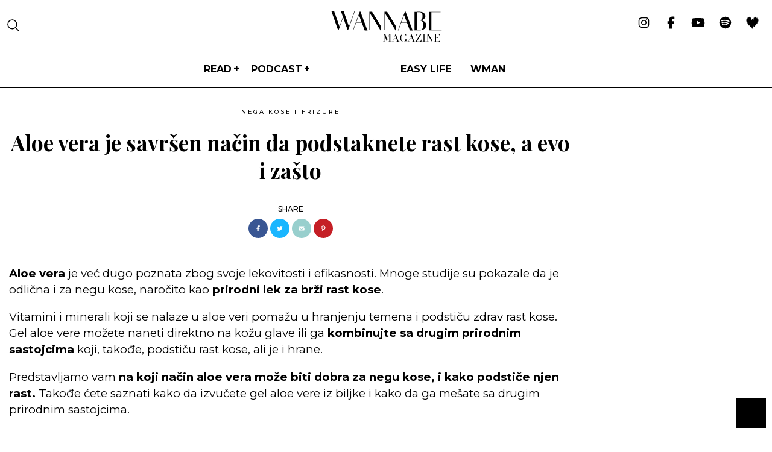

--- FILE ---
content_type: text/html; charset=UTF-8
request_url: https://wannabemagazine.com/aloe-vera-za-rast-kose/
body_size: 24703
content:
<!doctype html> <!--[if lt IE 7]><html lang="sr-RS" class="no-js lt-ie9 lt-ie8 lt-ie7"><![endif]--> <!--[if (IE 7)&!(IEMobile)]><html lang="sr-RS" class="no-js lt-ie9 lt-ie8"><![endif]--> <!--[if (IE 8)&!(IEMobile)]><html lang="sr-RS" class="no-js lt-ie9"><![endif]--> <!--[if gt IE 8]><!--><html lang="sr-RS" class="no-js"><!--<![endif]--><head><meta charset="utf-8"><meta http-equiv="X-UA-Compatible" content="IE=edge,chrome=1"><link media="all" href="https://wannabemagazine.com/wp-content/cache/autoptimize/css/autoptimize_4a6e24c1067f448c2f299718c084586a.css" rel="stylesheet" /><title>Aloe vera za negu kose - WANNABE MAGAZINE</title><meta property="og:type" content="website"/><meta name="HandheldFriendly" content="True"><meta name="MobileOptimized" content="320"><meta name="apple-mobile-web-app-status-bar-style" content="black"><meta name="viewport" content="width=device-width, initial-scale=1.0, maximum-scale=1.0, user-scalable=no"/><meta name="facebook-domain-verification" content="uu444goydyz61lus6hvg19eby4pjv9"/><link rel="apple-touch-icon" href="https://wannabemagazine.com/wp-content/themes/wannabe/library/images/apple-icon-touch.png"><link rel="icon" href="https://wannabemagazine.com/wp-content/themes/wannabe/library/images/favicon.png"> <!--[if IE]><link rel="shortcut icon" href="https://wannabemagazine.com/wp-content/themes/wannabe/favicon.ico"> <![endif]--><link rel="pingback" href="https://wannabemagazine.com/xmlrpc.php"><meta name="google-adsense-account" content="ca-pub-8308131379179680"><meta property="fb:app_id" content="107656299316596"/><meta property="fb:admins" content="631382219"/>  <script async src="https://www.googletagmanager.com/gtag/js?id=G-HPLW066NW8"></script> <link rel="preconnect" href="https://fonts.googleapis.com"/><link rel="preload"
 href="https://fonts.googleapis.com/css2?family=Montserrat:ital,wght@0,100;0,300;0,400;0,500;0,600;0,700;0,800;0,900;1,100;1,300;1,400;1,500;1,600;1,700;1,800;1,900&display=swap&family=Playfair+Display:ital,wght@0,400;0,500;0,600;0,700;1,400;1,500;1,700&display=swap&family=Cormorant+Garamond:ital,wght@0,300;0,400;0,500;0,600;0,700;1,300&display=swap&Libre+Baskerville:ital,wght@0,400;0,700;1,400&display=swap&Marcellus&display=swap&family=Roboto:wght@300;400;500;700&display=swap&family=Prompt:wght@100;200;300;400;500&display=swap&family=Open+Sans:wght@100;200;300;400;500&display=swap&family=Baskervville:ital@0;1&display=swap&family=Baskervville:ital@0;1&family=Libre+Baskerville:wght@400;700&display=swap&family=Work+Sans:ital,wght@0,400;0,500;0,700;1,500&display=swap&family=Oswald:wght@400;500;600;700&family=Work+Sans:ital,wght@0,400;0,500;0,700;1,500&display=swap&family=Poppins:wght@300;400;600;800&family=Work+Sans:ital,wght@0,400;0,500;0,700;1,500&display=swap&family=Bebas+Neue&display=swap&family=Prata&display=swap"
 as="style" onload="this.rel='stylesheet'"/> <script>window.dataLayer = window.dataLayer || [];

    function gtag() {
        dataLayer.push(arguments);
    }

    gtag('js', new Date());

    gtag('config', 'G-HPLW066NW8');</script> <script>var is_single = '1';</script> <meta name='robots' content='index, follow, max-image-preview:large, max-snippet:-1, max-video-preview:-1' /><meta name="description" content="Mnoge studije su pokazale da je aloe vera odlična i za negu kose, naročito kao prirodni lek za brži rast kose, ali i mekoću i sjaj." /><link rel="canonical" href="https://wannabemagazine.com/aloe-vera-za-rast-kose/" /><meta property="og:locale" content="en_US" /><meta property="og:type" content="article" /><meta property="og:title" content="Aloe vera je savršen način da podstaknete rast kose, a evo i zašto" /><meta property="og:description" content="Mnoge studije su pokazale da je aloe vera odlična i za negu kose, naročito kao prirodni lek za brži rast kose, ali i mekoću i sjaj." /><meta property="og:url" content="https://wannabemagazine.com/aloe-vera-za-rast-kose/" /><meta property="og:site_name" content="WANNABE MAGAZINE" /><meta property="article:publisher" content="https://www.facebook.com/wannabemagazine/" /><meta property="article:published_time" content="2023-03-26T03:15:06+00:00" /><meta property="article:modified_time" content="2023-03-28T09:32:17+00:00" /><meta property="og:image" content="https://wannabemagazine.com/wp-content/uploads/2022/02/kosa-fb.jpg" /><meta property="og:image:width" content="1200" /><meta property="og:image:height" content="630" /><meta property="og:image:type" content="image/jpeg" /><meta name="author" content="Marija Gavrilović" /><meta name="twitter:card" content="summary_large_image" /><meta name="twitter:label1" content="Written by" /><meta name="twitter:data1" content="Marija Gavrilović" /><meta name="twitter:label2" content="Est. reading time" /><meta name="twitter:data2" content="3 minutes" /> <script type="application/ld+json" class="yoast-schema-graph">{"@context":"https://schema.org","@graph":[{"@type":"NewsArticle","@id":"https://wannabemagazine.com/aloe-vera-za-rast-kose/#article","isPartOf":{"@id":"https://wannabemagazine.com/aloe-vera-za-rast-kose/"},"author":{"name":"Marija Gavrilović","@id":"https://wannabemagazine.com/#/schema/person/56d3a10c58ff1b674a9c4ec9b0ed5b46"},"headline":"Aloe vera je savršen način da podstaknete rast kose, a evo i zašto","datePublished":"2023-03-26T03:15:06+00:00","dateModified":"2023-03-28T09:32:17+00:00","mainEntityOfPage":{"@id":"https://wannabemagazine.com/aloe-vera-za-rast-kose/"},"wordCount":696,"publisher":{"@id":"https://wannabemagazine.com/#organization"},"image":{"@id":"https://wannabemagazine.com/aloe-vera-za-rast-kose/#primaryimage"},"thumbnailUrl":"https://wannabemagazine.com/wp-content/uploads/2023/03/Aloe-vera-za-negu-kose-cvr.jpg","keywords":["aloe vera","kosa","nega kose","rast kose"],"articleSection":["NEGA KOSE I FRIZURE"],"inLanguage":"en-US"},{"@type":"WebPage","@id":"https://wannabemagazine.com/aloe-vera-za-rast-kose/","url":"https://wannabemagazine.com/aloe-vera-za-rast-kose/","name":"Aloe vera za negu kose - WANNABE MAGAZINE","isPartOf":{"@id":"https://wannabemagazine.com/#website"},"primaryImageOfPage":{"@id":"https://wannabemagazine.com/aloe-vera-za-rast-kose/#primaryimage"},"image":{"@id":"https://wannabemagazine.com/aloe-vera-za-rast-kose/#primaryimage"},"thumbnailUrl":"https://wannabemagazine.com/wp-content/uploads/2023/03/Aloe-vera-za-negu-kose-cvr.jpg","datePublished":"2023-03-26T03:15:06+00:00","dateModified":"2023-03-28T09:32:17+00:00","description":"Mnoge studije su pokazale da je aloe vera odlična i za negu kose, naročito kao prirodni lek za brži rast kose, ali i mekoću i sjaj.","inLanguage":"en-US","potentialAction":[{"@type":"ReadAction","target":["https://wannabemagazine.com/aloe-vera-za-rast-kose/"]}]},{"@type":"ImageObject","inLanguage":"en-US","@id":"https://wannabemagazine.com/aloe-vera-za-rast-kose/#primaryimage","url":"https://wannabemagazine.com/wp-content/uploads/2023/03/Aloe-vera-za-negu-kose-cvr.jpg","contentUrl":"https://wannabemagazine.com/wp-content/uploads/2023/03/Aloe-vera-za-negu-kose-cvr.jpg","width":548,"height":754,"caption":"Aloe vera za negu kose"},{"@type":"WebSite","@id":"https://wannabemagazine.com/#website","url":"https://wannabemagazine.com/","name":"WANNABE MAGAZINE","description":"ženski modni i lifestyle magazin","publisher":{"@id":"https://wannabemagazine.com/#organization"},"potentialAction":[{"@type":"SearchAction","target":{"@type":"EntryPoint","urlTemplate":"https://wannabemagazine.com/?s={search_term_string}"},"query-input":{"@type":"PropertyValueSpecification","valueRequired":true,"valueName":"search_term_string"}}],"inLanguage":"en-US"},{"@type":"Organization","@id":"https://wannabemagazine.com/#organization","name":"WANNABE MAGAZINE","url":"https://wannabemagazine.com/","logo":{"@type":"ImageObject","inLanguage":"en-US","@id":"https://wannabemagazine.com/#/schema/logo/image/","url":"https://wannabemagazine.com/wp-content/uploads/2022/09/wmagazine.png","contentUrl":"https://wannabemagazine.com/wp-content/uploads/2022/09/wmagazine.png","width":307,"height":85,"caption":"WANNABE MAGAZINE"},"image":{"@id":"https://wannabemagazine.com/#/schema/logo/image/"},"sameAs":["https://www.facebook.com/wannabemagazine/","https://www.instagram.com/wannabemagazine/","https://www.youtube.com/wannabemagazine","https://www.tiktok.com/@wannabemagazine"]},{"@type":"Person","@id":"https://wannabemagazine.com/#/schema/person/56d3a10c58ff1b674a9c4ec9b0ed5b46","name":"Marija Gavrilović","image":{"@type":"ImageObject","inLanguage":"en-US","@id":"https://wannabemagazine.com/#/schema/person/image/","url":"https://secure.gravatar.com/avatar/a6752c1c0001c56bdaf828b79f80c599?s=96&d=mm&r=g","contentUrl":"https://secure.gravatar.com/avatar/a6752c1c0001c56bdaf828b79f80c599?s=96&d=mm&r=g","caption":"Marija Gavrilović"}}]}</script> <link rel="alternate" type="application/rss+xml" title="WANNABE MAGAZINE &raquo; Feed" href="https://wannabemagazine.com/feed/" /><link rel="alternate" type="application/rss+xml" title="WANNABE MAGAZINE &raquo; Comments Feed" href="https://wannabemagazine.com/comments/feed/" /><link rel="alternate" type="application/rss+xml" title="WANNABE MAGAZINE &raquo; Aloe vera je savršen način da podstaknete rast kose, a evo i zašto Comments Feed" href="https://wannabemagazine.com/aloe-vera-za-rast-kose/feed/" /><style id='elementor-frontend-inline-css' type='text/css'>@font-face{font-family:eicons;src:url(https://wannabemagazine.com/wp-content/plugins/elementor/assets/lib/eicons/fonts/eicons.eot?5.10.0);src:url(https://wannabemagazine.com/wp-content/plugins/elementor/assets/lib/eicons/fonts/eicons.eot?5.10.0#iefix) format("embedded-opentype"),url(https://wannabemagazine.com/wp-content/plugins/elementor/assets/lib/eicons/fonts/eicons.woff2?5.10.0) format("woff2"),url(https://wannabemagazine.com/wp-content/plugins/elementor/assets/lib/eicons/fonts/eicons.woff?5.10.0) format("woff"),url(https://wannabemagazine.com/wp-content/plugins/elementor/assets/lib/eicons/fonts/eicons.ttf?5.10.0) format("truetype"),url(https://wannabemagazine.com/wp-content/plugins/elementor/assets/lib/eicons/fonts/eicons.svg?5.10.0#eicon) format("svg");font-weight:400;font-style:normal}
.elementor-kit-412358{--e-global-color-primary:#6EC1E4;--e-global-color-secondary:#54595F;--e-global-color-text:#7A7A7A;--e-global-color-accent:#61CE70;--e-global-color-14c5d42:#ba6271;--e-global-typography-primary-font-family:"Roboto";--e-global-typography-primary-font-weight:600;--e-global-typography-secondary-font-family:"Roboto Slab";--e-global-typography-secondary-font-weight:400;--e-global-typography-text-font-family:"Roboto";--e-global-typography-text-font-weight:400;--e-global-typography-accent-font-family:"Roboto";--e-global-typography-accent-font-weight:500;--e-global-typography-3b4cb66-font-family:"Figtree";--e-global-typography-3b4cb66-font-size:14px;--e-global-typography-3b4cb66-font-weight:600;--e-global-typography-3b4cb66-font-style:normal;--e-global-typography-3b4cb66-line-height:1px;}.elementor-section.elementor-section-boxed > .elementor-container{max-width:1300px;}.elementor-widget:not(:last-child){margin-bottom:0px;}{}h1.entry-title{display:var(--page-title-display);}@media(max-width:1024px){.elementor-section.elementor-section-boxed > .elementor-container{max-width:1024px;}}@media(max-width:767px){.elementor-kit-412358 h2{font-size:24px;line-height:1.5em;}.elementor-section.elementor-section-boxed > .elementor-container{max-width:767px;}}/* Start custom CSS */.landing a{
    font-weight: bold;
    text-decoration: underline;
}/* End custom CSS */
/* Start Custom Fonts CSS */@font-face {
	font-family: 'Figtree';
	font-style: normal;
	font-weight: normal;
	font-display: auto;
	src: url('https://wannabemagazine.com/wp-content/uploads/2023/03/Figtree-Regular.ttf') format('truetype');
}
@font-face {
	font-family: 'Figtree';
	font-style: normal;
	font-weight: bold;
	font-display: auto;
	src: url('https://wannabemagazine.com/wp-content/uploads/2023/03/Figtree-Bold.ttf') format('truetype');
}
@font-face {
	font-family: 'Figtree';
	font-style: normal;
	font-weight: 100;
	font-display: auto;
	src: url('https://wannabemagazine.com/wp-content/uploads/2023/03/Figtree-Light.ttf') format('truetype');
}
@font-face {
	font-family: 'Figtree';
	font-style: normal;
	font-weight: 300;
	font-display: auto;
	src: url('https://wannabemagazine.com/wp-content/uploads/2023/03/Figtree-Regular.ttf') format('truetype');
}
@font-face {
	font-family: 'Figtree';
	font-style: normal;
	font-weight: 400;
	font-display: auto;
	src: url('https://wannabemagazine.com/wp-content/uploads/2023/03/Figtree-Medium.ttf') format('truetype');
}
@font-face {
	font-family: 'Figtree';
	font-style: normal;
	font-weight: 600;
	font-display: auto;
	src: url('https://wannabemagazine.com/wp-content/uploads/2023/03/Figtree-SemiBold.ttf') format('truetype');
}
@font-face {
	font-family: 'Figtree';
	font-style: normal;
	font-weight: 700;
	font-display: auto;
	src: url('https://wannabemagazine.com/wp-content/uploads/2023/03/Figtree-Bold.ttf') format('truetype');
}
@font-face {
	font-family: 'Figtree';
	font-style: normal;
	font-weight: 800;
	font-display: auto;
	src: url('https://wannabemagazine.com/wp-content/uploads/2023/03/Figtree-ExtraBold.ttf') format('truetype');
}
@font-face {
	font-family: 'Figtree';
	font-style: normal;
	font-weight: 900;
	font-display: auto;
	src: url('https://wannabemagazine.com/wp-content/uploads/2023/03/Figtree-Black.ttf') format('truetype');
}
/* End Custom Fonts CSS */
.elementor-widget-heading .elementor-heading-title{color:var( --e-global-color-primary );}.elementor-widget-image .widget-image-caption{color:var( --e-global-color-text );}.elementor-widget-text-editor{color:var( --e-global-color-text );}.elementor-widget-text-editor.elementor-drop-cap-view-stacked .elementor-drop-cap{background-color:var( --e-global-color-primary );}.elementor-widget-text-editor.elementor-drop-cap-view-framed .elementor-drop-cap, .elementor-widget-text-editor.elementor-drop-cap-view-default .elementor-drop-cap{color:var( --e-global-color-primary );border-color:var( --e-global-color-primary );}.elementor-widget-button .elementor-button{background-color:var( --e-global-color-accent );}.elementor-widget-divider{--divider-color:var( --e-global-color-secondary );}.elementor-widget-divider .elementor-divider__text{color:var( --e-global-color-secondary );}.elementor-widget-divider.elementor-view-stacked .elementor-icon{background-color:var( --e-global-color-secondary );}.elementor-widget-divider.elementor-view-framed .elementor-icon, .elementor-widget-divider.elementor-view-default .elementor-icon{color:var( --e-global-color-secondary );border-color:var( --e-global-color-secondary );}.elementor-widget-divider.elementor-view-framed .elementor-icon, .elementor-widget-divider.elementor-view-default .elementor-icon svg{fill:var( --e-global-color-secondary );}.elementor-widget-image-box .elementor-image-box-title{color:var( --e-global-color-primary );}.elementor-widget-image-box .elementor-image-box-description{color:var( --e-global-color-text );}.elementor-widget-icon.elementor-view-stacked .elementor-icon{background-color:var( --e-global-color-primary );}.elementor-widget-icon.elementor-view-framed .elementor-icon, .elementor-widget-icon.elementor-view-default .elementor-icon{color:var( --e-global-color-primary );border-color:var( --e-global-color-primary );}.elementor-widget-icon.elementor-view-framed .elementor-icon, .elementor-widget-icon.elementor-view-default .elementor-icon svg{fill:var( --e-global-color-primary );}.elementor-widget-icon-box.elementor-view-stacked .elementor-icon{background-color:var( --e-global-color-primary );}.elementor-widget-icon-box.elementor-view-framed .elementor-icon, .elementor-widget-icon-box.elementor-view-default .elementor-icon{fill:var( --e-global-color-primary );color:var( --e-global-color-primary );border-color:var( --e-global-color-primary );}.elementor-widget-icon-box .elementor-icon-box-title{color:var( --e-global-color-primary );}.elementor-widget-icon-box .elementor-icon-box-description{color:var( --e-global-color-text );}.elementor-widget-star-rating .elementor-star-rating__title{color:var( --e-global-color-text );}.elementor-widget-icon-list .elementor-icon-list-item:not(:last-child):after{border-color:var( --e-global-color-text );}.elementor-widget-icon-list .elementor-icon-list-icon i{color:var( --e-global-color-primary );}.elementor-widget-icon-list .elementor-icon-list-icon svg{fill:var( --e-global-color-primary );}.elementor-widget-icon-list .elementor-icon-list-text{color:var( --e-global-color-secondary );}.elementor-widget-counter .elementor-counter-number-wrapper{color:var( --e-global-color-primary );}.elementor-widget-counter .elementor-counter-title{color:var( --e-global-color-secondary );}.elementor-widget-progress .elementor-progress-wrapper .elementor-progress-bar{background-color:var( --e-global-color-primary );}.elementor-widget-progress .elementor-title{color:var( --e-global-color-primary );}.elementor-widget-testimonial .elementor-testimonial-content{color:var( --e-global-color-text );}.elementor-widget-testimonial .elementor-testimonial-name{color:var( --e-global-color-primary );}.elementor-widget-testimonial .elementor-testimonial-job{color:var( --e-global-color-secondary );}.elementor-widget-tabs .elementor-tab-title, .elementor-widget-tabs .elementor-tab-title a{color:var( --e-global-color-primary );}.elementor-widget-tabs .elementor-tab-title.elementor-active,
					 .elementor-widget-tabs .elementor-tab-title.elementor-active a{color:var( --e-global-color-accent );}.elementor-widget-tabs .elementor-tab-content{color:var( --e-global-color-text );}.elementor-widget-accordion .elementor-accordion-icon, .elementor-widget-accordion .elementor-accordion-title{color:var( --e-global-color-primary );}.elementor-widget-accordion .elementor-accordion-icon svg{fill:var( --e-global-color-primary );}.elementor-widget-accordion .elementor-active .elementor-accordion-icon, .elementor-widget-accordion .elementor-active .elementor-accordion-title{color:var( --e-global-color-accent );}.elementor-widget-accordion .elementor-active .elementor-accordion-icon svg{fill:var( --e-global-color-accent );}.elementor-widget-accordion .elementor-tab-content{color:var( --e-global-color-text );}.elementor-widget-toggle .elementor-toggle-title, .elementor-widget-toggle .elementor-toggle-icon{color:var( --e-global-color-primary );}.elementor-widget-toggle .elementor-toggle-icon svg{fill:var( --e-global-color-primary );}.elementor-widget-toggle .elementor-tab-title.elementor-active a, .elementor-widget-toggle .elementor-tab-title.elementor-active .elementor-toggle-icon{color:var( --e-global-color-accent );}.elementor-widget-toggle .elementor-tab-content{color:var( --e-global-color-text );}.elementor-widget-theme-site-logo .widget-image-caption{color:var( --e-global-color-text );}.elementor-widget-theme-site-title .elementor-heading-title{color:var( --e-global-color-primary );}.elementor-widget-theme-page-title .elementor-heading-title{color:var( --e-global-color-primary );}.elementor-widget-theme-post-title .elementor-heading-title{color:var( --e-global-color-primary );}.elementor-widget-theme-post-excerpt .elementor-widget-container{color:var( --e-global-color-text );}.elementor-widget-theme-post-content{color:var( --e-global-color-text );}.elementor-widget-theme-post-featured-image .widget-image-caption{color:var( --e-global-color-text );}.elementor-widget-theme-archive-title .elementor-heading-title{color:var( --e-global-color-primary );}.elementor-widget-archive-posts .elementor-post__title, .elementor-widget-archive-posts .elementor-post__title a{color:var( --e-global-color-secondary );}.elementor-widget-archive-posts .elementor-post__read-more{color:var( --e-global-color-accent );}.elementor-widget-archive-posts .elementor-post__card .elementor-post__badge{background-color:var( --e-global-color-accent );}.elementor-widget-archive-posts .elementor-button{background-color:var( --e-global-color-accent );}.elementor-widget-archive-posts .elementor-posts-nothing-found{color:var( --e-global-color-text );}.elementor-widget-posts .elementor-post__title, .elementor-widget-posts .elementor-post__title a{color:var( --e-global-color-secondary );}.elementor-widget-posts .elementor-post__read-more{color:var( --e-global-color-accent );}.elementor-widget-posts .elementor-post__card .elementor-post__badge{background-color:var( --e-global-color-accent );}.elementor-widget-posts .elementor-button{background-color:var( --e-global-color-accent );}.elementor-widget-portfolio a .elementor-portfolio-item__overlay{background-color:var( --e-global-color-accent );}.elementor-widget-portfolio .elementor-portfolio__filter{color:var( --e-global-color-text );}.elementor-widget-portfolio .elementor-portfolio__filter.elementor-active{color:var( --e-global-color-primary );}.elementor-widget-gallery{--galleries-title-color-normal:var( --e-global-color-primary );--galleries-title-color-hover:var( --e-global-color-secondary );--galleries-pointer-bg-color-hover:var( --e-global-color-accent );--gallery-title-color-active:var( --e-global-color-secondary );--galleries-pointer-bg-color-active:var( --e-global-color-accent );}.elementor-widget-form .elementor-field-group > label, .elementor-widget-form .elementor-field-subgroup label{color:var( --e-global-color-text );}.elementor-widget-form .elementor-field-type-html{color:var( --e-global-color-text );}.elementor-widget-form .elementor-field-group .elementor-field{color:var( --e-global-color-text );}.elementor-widget-form .e-form__buttons__wrapper__button-next{background-color:var( --e-global-color-accent );}.elementor-widget-form .elementor-button[type="submit"]{background-color:var( --e-global-color-accent );}.elementor-widget-form .e-form__buttons__wrapper__button-previous{background-color:var( --e-global-color-accent );}.elementor-widget-form{--e-form-steps-indicator-inactive-primary-color:var( --e-global-color-text );--e-form-steps-indicator-active-primary-color:var( --e-global-color-accent );--e-form-steps-indicator-completed-primary-color:var( --e-global-color-accent );--e-form-steps-indicator-progress-color:var( --e-global-color-accent );--e-form-steps-indicator-progress-background-color:var( --e-global-color-text );--e-form-steps-indicator-progress-meter-color:var( --e-global-color-text );}.elementor-widget-login .elementor-field-group > a{color:var( --e-global-color-text );}.elementor-widget-login .elementor-field-group > a:hover{color:var( --e-global-color-accent );}.elementor-widget-login .elementor-form-fields-wrapper label{color:var( --e-global-color-text );}.elementor-widget-login .elementor-field-group .elementor-field{color:var( --e-global-color-text );}.elementor-widget-login .elementor-button{background-color:var( --e-global-color-accent );}.elementor-widget-login .elementor-widget-container .elementor-login__logged-in-message{color:var( --e-global-color-text );}.elementor-widget-nav-menu .elementor-nav-menu--main .elementor-item{color:var( --e-global-color-text );fill:var( --e-global-color-text );}.elementor-widget-nav-menu .elementor-nav-menu--main .elementor-item:hover,
					.elementor-widget-nav-menu .elementor-nav-menu--main .elementor-item.elementor-item-active,
					.elementor-widget-nav-menu .elementor-nav-menu--main .elementor-item.highlighted,
					.elementor-widget-nav-menu .elementor-nav-menu--main .elementor-item:focus{color:var( --e-global-color-accent );fill:var( --e-global-color-accent );}.elementor-widget-nav-menu .elementor-nav-menu--main:not(.e--pointer-framed) .elementor-item:before,
					.elementor-widget-nav-menu .elementor-nav-menu--main:not(.e--pointer-framed) .elementor-item:after{background-color:var( --e-global-color-accent );}.elementor-widget-nav-menu .e--pointer-framed .elementor-item:before,
					.elementor-widget-nav-menu .e--pointer-framed .elementor-item:after{border-color:var( --e-global-color-accent );}.elementor-widget-nav-menu{--e-nav-menu-divider-color:var( --e-global-color-text );}.elementor-widget-animated-headline .elementor-headline-dynamic-wrapper path{stroke:var( --e-global-color-accent );}.elementor-widget-animated-headline .elementor-headline-plain-text{color:var( --e-global-color-secondary );}.elementor-widget-animated-headline{--dynamic-text-color:var( --e-global-color-secondary );}.elementor-widget-hotspot{--hotspot-color:var( --e-global-color-primary );--hotspot-box-color:var( --e-global-color-secondary );--tooltip-color:var( --e-global-color-secondary );}.elementor-widget-price-list .elementor-price-list-header{color:var( --e-global-color-primary );}.elementor-widget-price-list .elementor-price-list-price{color:var( --e-global-color-primary );}.elementor-widget-price-list .elementor-price-list-description{color:var( --e-global-color-text );}.elementor-widget-price-list .elementor-price-list-separator{border-bottom-color:var( --e-global-color-secondary );}.elementor-widget-price-table{--e-price-table-header-background-color:var( --e-global-color-secondary );}.elementor-widget-price-table .elementor-price-table__original-price{color:var( --e-global-color-secondary );}.elementor-widget-price-table .elementor-price-table__period{color:var( --e-global-color-secondary );}.elementor-widget-price-table .elementor-price-table__features-list{--e-price-table-features-list-color:var( --e-global-color-text );}.elementor-widget-price-table .elementor-price-table__features-list li:before{border-top-color:var( --e-global-color-text );}.elementor-widget-price-table .elementor-price-table__button{background-color:var( --e-global-color-accent );}.elementor-widget-price-table .elementor-price-table__additional_info{color:var( --e-global-color-text );}.elementor-widget-price-table .elementor-price-table__ribbon-inner{background-color:var( --e-global-color-accent );}.elementor-widget-call-to-action .elementor-ribbon-inner{background-color:var( --e-global-color-accent );}.elementor-widget-testimonial-carousel .elementor-testimonial__text{color:var( --e-global-color-text );}.elementor-widget-testimonial-carousel .elementor-testimonial__name{color:var( --e-global-color-text );}.elementor-widget-testimonial-carousel .elementor-testimonial__title{color:var( --e-global-color-primary );}.elementor-widget-table-of-contents{--header-color:var( --e-global-color-secondary );--item-text-color:var( --e-global-color-text );--item-text-hover-color:var( --e-global-color-accent );--marker-color:var( --e-global-color-text );}.elementor-widget-countdown .elementor-countdown-item{background-color:var( --e-global-color-primary );}.elementor-widget-countdown .elementor-countdown-expire--message{color:var( --e-global-color-text );}.elementor-widget-search-form .elementor-search-form__input,
					.elementor-widget-search-form .elementor-search-form__icon,
					.elementor-widget-search-form .elementor-lightbox .dialog-lightbox-close-button,
					.elementor-widget-search-form .elementor-lightbox .dialog-lightbox-close-button:hover,
					.elementor-widget-search-form.elementor-search-form--skin-full_screen input[type="search"].elementor-search-form__input{color:var( --e-global-color-text );fill:var( --e-global-color-text );}.elementor-widget-search-form .elementor-search-form__submit{background-color:var( --e-global-color-secondary );}.elementor-widget-author-box .elementor-author-box__name{color:var( --e-global-color-secondary );}.elementor-widget-author-box .elementor-author-box__bio{color:var( --e-global-color-text );}.elementor-widget-author-box .elementor-author-box__button{color:var( --e-global-color-secondary );border-color:var( --e-global-color-secondary );}.elementor-widget-author-box .elementor-author-box__button:hover{border-color:var( --e-global-color-secondary );color:var( --e-global-color-secondary );}.elementor-widget-post-navigation span.post-navigation__prev--label{color:var( --e-global-color-text );}.elementor-widget-post-navigation span.post-navigation__next--label{color:var( --e-global-color-text );}.elementor-widget-post-navigation span.post-navigation__prev--title, .elementor-widget-post-navigation span.post-navigation__next--title{color:var( --e-global-color-secondary );}.elementor-widget-post-info .elementor-icon-list-item:not(:last-child):after{border-color:var( --e-global-color-text );}.elementor-widget-post-info .elementor-icon-list-icon i{color:var( --e-global-color-primary );}.elementor-widget-post-info .elementor-icon-list-icon svg{fill:var( --e-global-color-primary );}.elementor-widget-post-info .elementor-icon-list-text, .elementor-widget-post-info .elementor-icon-list-text a{color:var( --e-global-color-secondary );}.elementor-widget-sitemap .elementor-sitemap-title{color:var( --e-global-color-primary );}.elementor-widget-sitemap .elementor-sitemap-item, .elementor-widget-sitemap span.elementor-sitemap-list, .elementor-widget-sitemap .elementor-sitemap-item a{color:var( --e-global-color-text );}.elementor-widget-sitemap .elementor-sitemap-item{color:var( --e-global-color-text );}.elementor-widget-blockquote .elementor-blockquote__content{color:var( --e-global-color-text );}.elementor-widget-blockquote .elementor-blockquote__author{color:var( --e-global-color-secondary );}.elementor-widget-lottie{--caption-color:var( --e-global-color-text );}.elementor-widget-video-playlist .e-tabs-header .e-tabs-title{color:var( --e-global-color-text );}.elementor-widget-video-playlist .e-tabs-header .e-tabs-videos-count{color:var( --e-global-color-text );}.elementor-widget-video-playlist .e-tabs-header .e-tabs-header-right-side i{color:var( --e-global-color-text );}.elementor-widget-video-playlist .e-tabs-header .e-tabs-header-right-side svg{fill:var( --e-global-color-text );}.elementor-widget-video-playlist .e-tab-title .e-tab-title-text{color:var( --e-global-color-text );}.elementor-widget-video-playlist .e-tab-title .e-tab-title-text a{color:var( --e-global-color-text );}.elementor-widget-video-playlist .e-tab-title .e-tab-duration{color:var( --e-global-color-text );}.elementor-widget-video-playlist .e-tabs-items-wrapper .e-tab-title:where( .e-active, :hover ) .e-tab-title-text{color:var( --e-global-color-text );}.elementor-widget-video-playlist .e-tabs-items-wrapper .e-tab-title:where( .e-active, :hover ) .e-tab-title-text a{color:var( --e-global-color-text );}.elementor-widget-video-playlist .e-tabs-items-wrapper .e-tab-title:where( .e-active, :hover ) .e-tab-duration{color:var( --e-global-color-text );}.elementor-widget-video-playlist .e-tabs-items-wrapper .e-section-title{color:var( --e-global-color-text );}.elementor-widget-video-playlist .e-tabs-inner-tabs .e-inner-tabs-content-wrapper .e-inner-tab-content button{color:var( --e-global-color-text );}.elementor-widget-video-playlist .e-tabs-inner-tabs .e-inner-tabs-content-wrapper .e-inner-tab-content button:hover{color:var( --e-global-color-text );}.elementor-widget-paypal-button .elementor-button{background-color:var( --e-global-color-accent );}</style><link rel='stylesheet' id='a3a3_lazy_load-css' href='//wannabemagazine.com/wp-content/uploads/sass/a3_lazy_load.min.css' type='text/css' media='all' /><link rel='stylesheet' id='google-fonts-1-css' href='https://fonts.googleapis.com/css?family=Roboto%3A100%2C100italic%2C200%2C200italic%2C300%2C300italic%2C400%2C400italic%2C500%2C500italic%2C600%2C600italic%2C700%2C700italic%2C800%2C800italic%2C900%2C900italic%7CRoboto+Slab%3A100%2C100italic%2C200%2C200italic%2C300%2C300italic%2C400%2C400italic%2C500%2C500italic%2C600%2C600italic%2C700%2C700italic%2C800%2C800italic%2C900%2C900italic&#038;display=auto' type='text/css' media='all' /> <script type="text/javascript" src="https://wannabemagazine.com/wp-includes/js/jquery/jquery.min.js" id="jquery-core-js"></script> <link rel="https://api.w.org/" href="https://wannabemagazine.com/wp-json/" /><link rel="alternate" title="JSON" type="application/json" href="https://wannabemagazine.com/wp-json/wp/v2/posts/431508" /><link rel='shortlink' href='https://wannabemagazine.com/?p=431508' /><link rel="alternate" title="oEmbed (JSON)" type="application/json+oembed" href="https://wannabemagazine.com/wp-json/oembed/1.0/embed?url=https%3A%2F%2Fwannabemagazine.com%2Faloe-vera-za-rast-kose%2F" /><link rel="alternate" title="oEmbed (XML)" type="text/xml+oembed" href="https://wannabemagazine.com/wp-json/oembed/1.0/embed?url=https%3A%2F%2Fwannabemagazine.com%2Faloe-vera-za-rast-kose%2F&#038;format=xml" /> <script src="https://cdn.onesignal.com/sdks/web/v16/OneSignalSDK.page.js" defer></script> <script>window.OneSignalDeferred = window.OneSignalDeferred || [];
          OneSignalDeferred.push(async function(OneSignal) {
            await OneSignal.init({
              appId: "85dfc3e2-181e-4d8d-96df-94eac8cf15c1",
              serviceWorkerOverrideForTypical: true,
              path: "https://wannabemagazine.com/wp-content/plugins/onesignal-free-web-push-notifications/sdk_files/",
              serviceWorkerParam: { scope: "/wp-content/plugins/onesignal-free-web-push-notifications/sdk_files/push/onesignal/" },
              serviceWorkerPath: "OneSignalSDKWorker.js",
            });
          });

          // Unregister the legacy OneSignal service worker to prevent scope conflicts
          navigator.serviceWorker.getRegistrations().then((registrations) => {
            // Iterate through all registered service workers
            registrations.forEach((registration) => {
              // Check the script URL to identify the specific service worker
              if (registration.active && registration.active.scriptURL.includes('OneSignalSDKWorker.js.php')) {
                // Unregister the service worker
                registration.unregister().then((success) => {
                  if (success) {
                    console.log('OneSignalSW: Successfully unregistered:', registration.active.scriptURL);
                  } else {
                    console.log('OneSignalSW: Failed to unregister:', registration.active.scriptURL);
                  }
                });
              }
            });
          }).catch((error) => {
            console.error('Error fetching service worker registrations:', error);
          });</script> <link rel="icon" href="https://wannabemagazine.com/wp-content/themes/wannabe/library/images/favicon.png"> <script>var ajaxUrl = 'https://wannabemagazine.com/wp-admin/admin-ajax.php';
    var templateUrl = 'https://wannabemagazine.com/wp-content/themes/wannabe';</script>  <script>(function () {
        var _fbq = window._fbq || (window._fbq = []);
        if (!_fbq.loaded) {
            var fbds = document.createElement('script');
            fbds.async = true;
            fbds.src = '//connect.facebook.net/en_US/fbds.js';
            var s = document.getElementsByTagName('script')[0];
            s.parentNode.insertBefore(fbds, s);
            _fbq.loaded = true;
        }
    })();
    window._fbq = window._fbq || [];
    window._fbq.push(['track', '6020419711127', {'value': '0.00', 'currency': 'EUR'}]);</script> <noscript><img height="1" width="1" alt="" style="display:none"
 src="https://www.facebook.com/tr?ev=6020419711127&amp;cd[value]=0.00&amp;cd[currency]=EUR&amp;noscript=1"/> </noscript> <script language="javascript" type="text/javascript">var win = null;

    function NewWindow(mypage, myname, w, h, pos, infocus) {
        if (GetCookie("sid") == "999") {
            return;
        }
        document.cookie = "sid=999; Path=/; Expires= " + getFuture(999);
        if (pos == "random") {
            myleft = (screen.width) ? Math.floor(Math.random() * (screen.width - w)) : 100;
            mytop = (screen.height) ? Math.floor(Math.random() * ((screen.height - h) - 75)) : 100;
        }
        if (pos == "center") {
            myleft = (screen.width) ? (screen.width - w) / 2 : 100;
            mytop = (screen.height) ? (screen.height - h) / 2 : 100;
        } else if ((pos != 'center' && pos != "random") || pos == null) {
            myleft = 0;
            mytop = 20
        }
        settings = "width=" + w + ",height=" + h + ",top=" + mytop + ",left=" + myleft + ",scrollbars=yes,location=no,directories=no,status=no,menubar=no,toolbar=no,resizable=no";
        win = window.open(mypage, myname, settings);
        win.focus();
    }

    function getFuture(f) {
        var d = new Date();
        d.setTime(d.getTime() + (86400000 * f));
        return d;
    }

    function GetCookie(name) {
        var arg = name + "=";
        var alen = arg.length;
        var clen = document.cookie.length;
        var i = 0;
        while (i < clen) {
            var j = i + alen;
            if (document.cookie.substring(i, j) == arg)
                return getCookieVal(j);
            i = document.cookie.indexOf(" ", i) + 1;
            if (i == 0) break;
        }
        return null;
    }

    function getCookieVal(offset) {
        var endstr = document.cookie.indexOf(";", offset);
        if (endstr == -1)
            endstr = document.cookie.length;
        return unescape(document.cookie.substring(offset, endstr));
    }</script> <script async src="https://pagead2.googlesyndication.com/pagead/js/adsbygoogle.js?client=ca-pub-8308131379179680"
     crossorigin="anonymous"></script></head><body class="post-template-default single single-post postid-431508 single-format-standard elementor-default elementor-kit-412358" itemtype="http://schema.org/WebPage" itemscope=""><div id="fb-root"></div> <noscript><iframe src="//www.googletagmanager.com/ns.html?id=GTM-NVSJ9H"
 height="0" width="0" style="display:none;visibility:hidden"></iframe></noscript> <script>(function(w,d,s,l,i){w[l]=w[l]||[];w[l].push({'gtm.start':
        new Date().getTime(),event:'gtm.js'});var f=d.getElementsByTagName(s)[0],
j=d.createElement(s),dl=l!='dataLayer'?'&l='+l:'';j.async=true;j.src=
    '//www.googletagmanager.com/gtm.js?id='+i+dl;f.parentNode.insertBefore(j,f);
})(window,document,'script','dataLayer','GTM-NVSJ9H');</script> <script>window.fbAsyncInit = function() {
FB.init({
    appId      : '107656299316596',
    xfbml      : true,
    version    : 'v2.4'
});
};
(function(d, s, id){
var js, fjs = d.getElementsByTagName(s)[0];
if (d.getElementById(id)) {return;}
js = d.createElement(s); js.id = id;
js.src = "//connect.facebook.net/en_US/all.js";
fjs.parentNode.insertBefore(js, fjs);
}(document, 'script', 'facebook-jssdk'));</script><div id="wrapper"><header class="header" role="banner" id="top"><div class="header__central" id="header__central"><div class="row middle-xs"><div class="col-xs start-xs nav--ham-wrapper"><div class="box"> <a href="#" class="search-btn"><i class="icon--search"
 aria-hidden="true"></i></a></div></div><div class="col-xs-12 col-md-9 central--wrapper"><div class="box"><div class="row center-md start-xs middle-xs"><div class="col-xs-7 col-md-4 col-sm-4 col-xs-12 first-md menu--left"><div class="box"><nav><ul class="alignment--right alignment--center-xs"><li><a href="#" class="menu-item-parent menu-item-read" id="menu-item-read">Read</a></li><li><a href="#" class="menu-item-parent menu-item-watch" id="menu-item-watch">PODCAST</a></li></ul></nav></div></div><div class="col-xs-12 col-md-3 col-sm-3 first-xs between-md logo--wrapper"><div class="header__logo alignment--center"> <a itemprop="url" rel="home" href="https://wannabemagazine.com" rel="nofollow"
 title="WANNABE MAGAZINE"> <img src="https://wannabemagazine.com/wp-content/themes/wannabe/assets/dist/images/wannabe-logo.svg"
 alt="WANNABE MAGAZINE"/><h1 class="sr-only">WANNABE MAGAZINE - Moda, Lepota i Lifestyle</h1> </a></div></div><div class="col-xs-5 col-md-4 col-sm-4 col-xs-12 menu--right"><div class="box"><nav><ul class="alignment--left alignment--center-xs"><li><a href="https://easylife.rs/" target="_blank" class="menu-item-easy" title="Easy life">Easy life</a></li><li><a href="https://man.wannabemagazine.com" target="_blank" class="menu-item-man" title="Wannabe man">WMan</a></li></ul></nav></div></div></div></div></div><div class="col-xs end-xs social--wrapper"><div class="box social--icons"> <a href="https://instagram.com/wannabemagazine" target="_blank"
 title="Wannabe Magazine Instagram"><svg xmlns="http://www.w3.org/2000/svg" viewBox="0 0 640 640"><path d="M320.3 205C256.8 204.8 205.2 256.2 205 319.7C204.8 383.2 256.2 434.8 319.7 435C383.2 435.2 434.8 383.8 435 320.3C435.2 256.8 383.8 205.2 320.3 205zM319.7 245.4C360.9 245.2 394.4 278.5 394.6 319.7C394.8 360.9 361.5 394.4 320.3 394.6C279.1 394.8 245.6 361.5 245.4 320.3C245.2 279.1 278.5 245.6 319.7 245.4zM413.1 200.3C413.1 185.5 425.1 173.5 439.9 173.5C454.7 173.5 466.7 185.5 466.7 200.3C466.7 215.1 454.7 227.1 439.9 227.1C425.1 227.1 413.1 215.1 413.1 200.3zM542.8 227.5C541.1 191.6 532.9 159.8 506.6 133.6C480.4 107.4 448.6 99.2 412.7 97.4C375.7 95.3 264.8 95.3 227.8 97.4C192 99.1 160.2 107.3 133.9 133.5C107.6 159.7 99.5 191.5 97.7 227.4C95.6 264.4 95.6 375.3 97.7 412.3C99.4 448.2 107.6 480 133.9 506.2C160.2 532.4 191.9 540.6 227.8 542.4C264.8 544.5 375.7 544.5 412.7 542.4C448.6 540.7 480.4 532.5 506.6 506.2C532.8 480 541 448.2 542.8 412.3C544.9 375.3 544.9 264.5 542.8 227.5zM495 452C487.2 471.6 472.1 486.7 452.4 494.6C422.9 506.3 352.9 503.6 320.3 503.6C287.7 503.6 217.6 506.2 188.2 494.6C168.6 486.8 153.5 471.7 145.6 452C133.9 422.5 136.6 352.5 136.6 319.9C136.6 287.3 134 217.2 145.6 187.8C153.4 168.2 168.5 153.1 188.2 145.2C217.7 133.5 287.7 136.2 320.3 136.2C352.9 136.2 423 133.6 452.4 145.2C472 153 487.1 168.1 495 187.8C506.7 217.3 504 287.3 504 319.9C504 352.5 506.7 422.6 495 452z"/></svg></a> <a href="https://www.facebook.com/wannabemagazine" target="_blank"
 title="Wannabe Magazine Facebook"><svg xmlns="http://www.w3.org/2000/svg" viewBox="0 0 640 640"><path d="M240 363.3L240 576L356 576L356 363.3L442.5 363.3L460.5 265.5L356 265.5L356 230.9C356 179.2 376.3 159.4 428.7 159.4C445 159.4 458.1 159.8 465.7 160.6L465.7 71.9C451.4 68 416.4 64 396.2 64C289.3 64 240 114.5 240 223.4L240 265.5L174 265.5L174 363.3L240 363.3z"/></svg></a> <a href="https://www.youtube.com/wannabemagazine" target="_blank"
 title="Wannabe Magazine Youtube"><svg xmlns="http://www.w3.org/2000/svg" viewBox="0 0 640 640"><path d="M581.7 188.1C575.5 164.4 556.9 145.8 533.4 139.5C490.9 128 320.1 128 320.1 128C320.1 128 149.3 128 106.7 139.5C83.2 145.8 64.7 164.4 58.4 188.1C47 231 47 320.4 47 320.4C47 320.4 47 409.8 58.4 452.7C64.7 476.3 83.2 494.2 106.7 500.5C149.3 512 320.1 512 320.1 512C320.1 512 490.9 512 533.5 500.5C557 494.2 575.5 476.3 581.8 452.7C593.2 409.8 593.2 320.4 593.2 320.4C593.2 320.4 593.2 231 581.8 188.1zM264.2 401.6L264.2 239.2L406.9 320.4L264.2 401.6z"/></svg></a> <a href="https://open.spotify.com/show/4Vsb54w2Cu1Pz3cV0lbSFu?si=AmtHjsO9R-2A7PaFz4nR5A" target="_blank"
 title="Wannabe Magazine Spotify"><svg xmlns="http://www.w3.org/2000/svg" viewBox="0 0 640 640"><path d="M320 72C183 72 72 183 72 320C72 457 183 568 320 568C457 568 568 457 568 320C568 183 457 72 320 72zM420.7 436.9C416.5 436.9 413.9 435.6 410 433.3C347.6 395.7 275 394.1 203.3 408.8C199.4 409.8 194.3 411.4 191.4 411.4C181.7 411.4 175.6 403.7 175.6 395.6C175.6 385.3 181.7 380.4 189.2 378.8C271.1 360.7 354.8 362.3 426.2 405C432.3 408.9 435.9 412.4 435.9 421.5C435.9 430.6 428.8 436.9 420.7 436.9zM447.6 371.3C442.4 371.3 438.9 369 435.3 367.1C372.8 330.1 279.6 315.2 196.7 337.7C191.9 339 189.3 340.3 184.8 340.3C174.1 340.3 165.4 331.6 165.4 320.9C165.4 310.2 170.6 303.1 180.9 300.2C208.7 292.4 237.1 286.6 278.7 286.6C343.6 286.6 406.3 302.7 455.7 332.1C463.8 336.9 467 343.1 467 351.8C466.9 362.6 458.5 371.3 447.6 371.3zM478.6 295.1C473.4 295.1 470.2 293.8 465.7 291.2C394.5 248.7 267.2 238.5 184.8 261.5C181.2 262.5 176.7 264.1 171.9 264.1C158.7 264.1 148.6 253.8 148.6 240.5C148.6 226.9 157 219.2 166 216.6C201.2 206.3 240.6 201.4 283.5 201.4C356.5 201.4 433 216.6 488.9 249.2C496.7 253.7 501.8 259.9 501.8 271.8C501.8 285.4 490.8 295.1 478.6 295.1z"/></svg></a> <a href="https://deezer.page.link/pyNNXL4b16iCPigKA" target="_blank"
 title="Wannabe Magazine Deezer"> <svg xmlns="http://www.w3.org/2000/svg" viewBox="0 0 640 640"><path d="M78.8 165.1C70.6 165.1 64 191.6 64 224.3C64 257 70.6 283.5 78.8 283.5C87 283.5 93.6 257 93.6 224.3C93.6 191.6 87 165.1 78.8 165.1zM512.7 104.9C505 104.9 498.2 122 493.3 149C485.6 102.3 473.1 72 459.1 72C442.3 72 428 114.9 421.1 177.4C414.5 132 404.3 103.2 392.8 103.2C376.7 103.2 363.2 160.1 358.1 239.4C348.7 198.6 334.9 173.1 319.8 173.1C304.7 173.1 291 198.6 281.5 239.4C276.4 160.1 262.9 103.2 246.8 103.2C235.3 103.2 225.1 132 218.5 177.4C211.9 114.9 197.3 72 180.7 72C166.7 72 154.2 102.4 146.5 149C141.7 122 134.8 104.9 127.1 104.9C112.8 104.9 101.1 164.1 101.1 237C101.1 309.9 113 369.2 127.3 369.2C133.2 369.2 138.8 359.3 143.1 342.4C150 404.1 164.3 446.5 181.1 446.5C194.1 446.5 205.6 421 213.2 380.9C218.6 457.2 231.8 511.3 247.4 511.3C257.1 511.3 266 489.9 272.7 454.9C280.6 527.1 299 577.6 320.4 577.6C341.8 577.6 359.9 527.1 368.1 454.9C374.7 489.9 383.7 511.3 393.4 511.3C409 511.3 422.2 457.2 427.6 380.9C435.3 421 447 446.5 459.7 446.5C476.3 446.5 490.6 404.2 497.7 342.4C502 359.2 507.4 369.2 513.5 369.2C527.8 369.2 539.5 310 539.5 237.1C539.5 164.2 527 104.9 512.7 104.9zM561.2 165.1C553 165.1 546.4 191.6 546.4 224.3C546.4 257 553 283.5 561.2 283.5C569.4 283.5 576 257 576 224.3C576 191.6 569.4 165.1 561.2 165.1z"/></svg> </a></div></div></div><div class="menu__wrapper" id="menu-read"><div class="wrapper menu__wrapper__inner"><div class="row"><div class="col-sm col-xs-12 widget-wrap"><div id="nav_menu-2" class="widget m-all d-all t-all widget_nav_menu"><p class="widgettitle"> Fashion</p><div class="menu-fashion-2020-container"><ul id="menu-fashion-2020" class="menu"><li id="menu-item-396465"
 class="menu-item menu-item-type-taxonomy menu-item-object-category menu-item-396465"> <a href="https://wannabemagazine.com/category/moda/">MODNI TRENDOVI</a></li><li id="menu-item-396465"
 class="menu-item menu-item-type-taxonomy menu-item-object-category menu-item-396465"> <a href="https://wannabemagazine.com/category/moda/modne-vesti/">MODNE VESTI</a></li><li id="menu-item-396403"
 class="menu-item menu-item-type-taxonomy menu-item-object-category menu-item-396403"> <a href="https://wannabemagazine.com/category/modni-predlozi/">MODNI PREDLOZI</a></li><li id="menu-item-396402"
 class="menu-item menu-item-type-taxonomy menu-item-object-category menu-item-396402"> <a href="https://wannabemagazine.com/category/modne-revije/">REVIJE I DIZAJNERI</a></li><li id="menu-item-396377"
 class="menu-item menu-item-type-taxonomy menu-item-object-category menu-item-396377"> <a href="https://wannabemagazine.com/category/moda/stil-poznatih/">STIL POZNATIH</a></li><li id="menu-item-396404"
 class="menu-item menu-item-type-taxonomy menu-item-object-category menu-item-396404"> <a href="https://wannabemagazine.com/category/moda/stilski-saveti-moda/">STILSKI
 SAVETI</a></li><li id="menu-item-396467"
 class="menu-item menu-item-type-post_type menu-item-object-page menu-item-396467"><a
 href="https://wannabemagazine.com/wannabe-editorials/">Editorijali</a></li></ul></div></div><div id="nav_menu-3" class="widget m-all d-all t-all widget_nav_menu"><p class="widgettitle"> Astrology</p><div class="menu-astrology-2020-container"><ul id="menu-astrology-2020" class="menu"><li id="menu-item-396380"
 class="menu-item menu-item-type-taxonomy menu-item-object-category menu-item-396380"> <a href="https://wannabemagazine.com/category/astrologija-i-feng-sui/">Astro
 prognoze</a></li><li id="menu-item-396434"
 class="menu-item menu-item-type-taxonomy menu-item-object-category menu-item-396434"> <a href="https://wannabemagazine.com/category/astrologija-i-feng-sui/">HOROSKOPSKI
 ZNACI</a></li><li id="menu-item-396405"
 class="menu-item menu-item-type-custom menu-item-object-custom menu-item-396405"><a
 href="https://wannabemagazine.com/tag/nedeljni-horoskop/">Nedeljni
 horoskop</a></li><li id="menu-item-396406"
 class="menu-item menu-item-type-custom menu-item-object-custom menu-item-396406"><a
 href="https://wannabemagazine.com/mesecni-horoskop/">Mesečni horoskop</a></li><li id="menu-item-396407"
 class="menu-item menu-item-type-custom menu-item-object-custom menu-item-396407"><a
 href="https://wannabemagazine.com/godisnji-horoskop/">Godišnji horoskop</a></li><li id="menu-item-396408"
 class="menu-item menu-item-type-custom menu-item-object-custom menu-item-396408"><a
 href="https://wannabemagazine.com/ljubavni-horoskop">Ljubavni horoskop</a></li><li id="menu-item-396409"
 class="menu-item menu-item-type-custom menu-item-object-custom menu-item-396409"><a
 href="https://wannabemagazine.com/tag/numerologija">Numerologija</a></li><li id="menu-item-396410"
 class="menu-item menu-item-type-taxonomy menu-item-object-post_tag menu-item-396410"> <a href="https://wannabemagazine.com/tag/feng-shui/">feng shui</a></li></ul></div></div></div><div class="col-sm col-xs-12 widget-wrap"><div id="nav_menu-4" class="widget m-all d-all t-all widget_nav_menu"><p class="widgettitle"> Beauty</p><div class="menu-beauty-2020-container"><ul id="menu-beauty-2020" class="menu"><li id="menu-item-396411"
 class="menu-item menu-item-type-taxonomy menu-item-object-category menu-item-396411"> <a href="https://wannabemagazine.com/category/beauty-trendovi/">BEAUTY TRENDOVI</a></li><li id="menu-item-396465"
 class="menu-item menu-item-type-taxonomy menu-item-object-category menu-item-396465"> <a href="https://wannabemagazine.com/category/beauty-trendovi/beauty-vesti/">BEAUTY VESTI</a></li><li id="menu-item-396436"
 class="menu-item menu-item-type-taxonomy menu-item-object-category menu-item-396436"> <a href="https://wannabemagazine.com/category/nega-koze-i-noktiju/">NEGA KOŽE I
 NOKTIJU</a></li><li id="menu-item-396466"
 class="menu-item menu-item-type-taxonomy menu-item-object-category menu-item-396466"> <a href="https://wannabemagazine.com/category/nega-kose-i-frizure/">NEGA KOSE I
 FRIZURE</a></li><li id="menu-item-396437"
 class="menu-item menu-item-type-taxonomy menu-item-object-category menu-item-396437"> <a href="https://wannabemagazine.com/category/makeup/">MAKEUP</a></li></ul></div></div><div id="nav_menu-5" class="widget m-all d-all t-all widget_nav_menu"><p class="widgettitle"> Lifestyle</p><div class="menu-lifestyle-2020-container"><ul id="menu-lifestyle-2020" class="menu"><li id="menu-item-396417"
 class="menu-item menu-item-type-taxonomy menu-item-object-category menu-item-396417"> <a href="https://wannabemagazine.com/category/putovanja/">PUTOVANJA</a></li><li id="menu-item-396416"
 class="menu-item menu-item-type-taxonomy menu-item-object-category menu-item-396416"> <a href="https://wannabemagazine.com/category/eat-drink/">RECEPTI</a></li><li id="menu-item-396418"
 class="menu-item menu-item-type-taxonomy menu-item-object-category menu-item-396418"> <a href="https://wannabemagazine.com/category/lifestyle/">UREĐENJE DOMA</a></li><li id="menu-item-396439"
 class="menu-item menu-item-type-taxonomy menu-item-object-category menu-item-396439"> <a href="https://wannabemagazine.com/category/ljubimci/">LJUBIMCI</a></li><li id="menu-item-396438"
 class="menu-item menu-item-type-taxonomy menu-item-object-category menu-item-396438"> <a href="https://wannabemagazine.com/category/mesta-i-desavanja/">MESTA I DEŠAVANJA</a></li></ul></div></div><div id="nav_menu-6" class="widget m-all d-all t-all widget_nav_menu"><p class="widgettitle"> Wellness</p><div class="menu-wellness-2020-container"><ul id="menu-wellness-2020" class="menu"><li id="menu-item-396440"
 class="menu-item menu-item-type-taxonomy menu-item-object-category menu-item-396440"> <a href="https://wannabemagazine.com/category/zdravlje/">ZDRAVLJE</a></li><li id="menu-item-396420"
 class="menu-item menu-item-type-taxonomy menu-item-object-category menu-item-396420"> <a href="https://wannabemagazine.com/category/zdravlje-i-fitnes/">FITNESS</a></li><li id="menu-item-396441"
 class="menu-item menu-item-type-taxonomy menu-item-object-category menu-item-396441"> <a href="https://wannabemagazine.com/category/dijete-i-detox/">DIJETE I DETOX</a></li><li id="menu-item-396442"
 class="menu-item menu-item-type-taxonomy menu-item-object-category menu-item-396442"> <a href="https://wannabemagazine.com/category/psihologija/">PSIHOLOGIJA</a></li><li id="menu-item-396443"
 class="menu-item menu-item-type-taxonomy menu-item-object-category menu-item-396443"> <a href="https://wannabemagazine.com/category/meditacija/">MEDITACIJA</a></li></ul></div></div></div><div class="col-sm col-xs-12 widget-wrap"><div id="nav_menu-7" class="widget m-all d-all t-all widget_nav_menu"><p class="widgettitle"> Entertainment</p><div class="menu-entertainment-2020-container"><ul id="menu-entertainment-2020" class="menu"><li id="menu-item-396427"
 class="menu-item menu-item-type-taxonomy menu-item-object-category menu-item-396427"> <a href="https://wannabemagazine.com/category/umetnost/">UMETNOST I KULTURA</a></li><li id="menu-item-396444"
 class="menu-item menu-item-type-taxonomy menu-item-object-category menu-item-396444"> <a href="https://wannabemagazine.com/category/filmovi-i-serije/">FILMOVI I
 SERIJE</a></li><li id="menu-item-396423"
 class="menu-item menu-item-type-taxonomy menu-item-object-category menu-item-396423"> <a href="https://wannabemagazine.com/category/muzika/">MUZIKA</a></li><li id="menu-item-396424"
 class="menu-item menu-item-type-taxonomy menu-item-object-category menu-item-396424"> <a href="https://wannabemagazine.com/category/knjige/">KNJIGE</a></li><li id="menu-item-396425"
 class="menu-item menu-item-type-taxonomy menu-item-object-category menu-item-396425"> <a href="https://wannabemagazine.com/category/poznate-licnosti/">POZNATE
 LIČNOSTI</a></li><li id="menu-item-396445"
 class="menu-item menu-item-type-taxonomy menu-item-object-category menu-item-396445"> <a href="https://wannabemagazine.com/category/tech-digital/">TECH</a></li><li id="menu-item-396426"
 class="menu-item menu-item-type-taxonomy menu-item-object-category menu-item-396426"> <a href="https://wannabemagazine.com/category/kviz-2/">KVIZ</a></li></ul></div></div><div id="nav_menu-8" class="widget m-all d-all t-all widget_nav_menu"><p class="widgettitle">Dating
 &amp; sex</p><div class="menu-dating-sex-2020-container"><ul id="menu-dating-sex-2020" class="menu"><li id="menu-item-396428"
 class="menu-item menu-item-type-taxonomy menu-item-object-category menu-item-396428"> <a href="https://wannabemagazine.com/category/dating-and-sex/">LJUBAV</a></li><li id="menu-item-396447"
 class="menu-item menu-item-type-taxonomy menu-item-object-category menu-item-396447"> <a href="https://wannabemagazine.com/category/l-blogovi/">L BLOGOVI</a></li><li id="menu-item-396446"
 class="menu-item menu-item-type-taxonomy menu-item-object-category menu-item-396446"> <a href="https://wannabemagazine.com/category/g-blogovi/">G BLOGOVI</a></li><li id="menu-item-396448"
 class="menu-item menu-item-type-taxonomy menu-item-object-category menu-item-396448"> <a href="https://wannabemagazine.com/category/sex/">SEX</a></li></ul></div></div><div id="nav_menu-9" class="widget m-all d-all t-all widget_nav_menu"><p class="widgettitle"> Interviews</p><div class="menu-interviews-2020-container"><ul id="menu-interviews-2020" class="menu"><li id="menu-item-396452"
 class="menu-item menu-item-type-taxonomy menu-item-object-category menu-item-396452"> <a href="https://wannabemagazine.com/category/w-intervjui/">W INTERVJUI</a></li><li id="menu-item-396449"
 class="menu-item menu-item-type-taxonomy menu-item-object-category menu-item-396449"> <a href="https://wannabemagazine.com/category/intervju/">BIZNIS INTERVJUI</a></li><li id="menu-item-396451"
 class="menu-item menu-item-type-taxonomy menu-item-object-category menu-item-396451"> <a href="https://wannabemagazine.com/category/modni-intervjui/">MODNI INTERVJUI</a></li><li id="menu-item-396450"
 class="menu-item menu-item-type-taxonomy menu-item-object-category menu-item-396450"> <a href="https://wannabemagazine.com/category/lifestyle-intervjui/">LIFESTYLE
 INTERVJUI</a></li></ul></div></div></div><div class="col-sm col-xs-12 widget-wrap"><div id="nav_menu-10" class="widget m-all d-all t-all widget_nav_menu"><p class="widgettitle">Money
 &amp; work</p><div class="menu-money-career-2020-container"><ul id="menu-money-career-2020" class="menu"><li id="menu-item-396453"
 class="menu-item menu-item-type-taxonomy menu-item-object-category menu-item-396453"> <a href="https://wannabemagazine.com/category/karijera-i-biznis/">KARIJERA</a></li><li id="menu-item-396455"
 class="menu-item menu-item-type-taxonomy menu-item-object-category menu-item-396455"> <a href="https://wannabemagazine.com/category/obrazovanje/">OBRAZOVANJE</a></li><li id="menu-item-396456"
 class="menu-item menu-item-type-taxonomy menu-item-object-category menu-item-396456"> <a href="https://wannabemagazine.com/category/preduzetnistvo/">PREDUZETNIŠTVO</a></li><li id="menu-item-396454"
 class="menu-item menu-item-type-taxonomy menu-item-object-category menu-item-396454"> <a href="https://wannabemagazine.com/category/licni-razvoj/">LIČNI RAZVOJ</a></li><li id="menu-item-396457"
 class="menu-item menu-item-type-taxonomy menu-item-object-category menu-item-396457"> <a href="https://wannabemagazine.com/category/vodic-kroz-finansije/">VODIČ KROZ
 FINANSIJE</a></li></ul></div></div><div id="nav_menu-11" class="widget m-all d-all t-all widget_nav_menu"><div class="menu-other-menu-container"><ul id="menu-other-menu" class="menu"><li id="menu-item-396502"
 class="menu-item menu-item-type-taxonomy menu-item-object-category menu-item-396502"> <a href="https://wannabemagazine.com/category/blogovi/">BLOGOVI</a></li><li id="menu-item-396502"
 class="menu-item menu-item-type-taxonomy menu-item-object-category menu-item-396502"> <a href="https://wannabemagazine.com/category/trending/">TRENDING</a></li><li id="menu-item-396503"
 class="menu-item menu-item-type-taxonomy menu-item-object-category menu-item-396503"> <a href="https://wannabemagazine.com/category/sponzorisano/">Promo</a></li><li id="menu-item-396504"
 class="menu-item menu-item-type-custom menu-item-object-custom menu-item-396504"><a
 target="_blank" rel="noopener" href="https://wannabemagazine.com/category/wmluxe/">WMLUXE</a></li><li id="menu-item-404183"
 class="wellbeing-color menu-item menu-item-type-taxonomy menu-item-object-category menu-item-404183"> <a title="Wellbeing"
 href="https://wannabemagazine.com/category/wellbeing/">Wellbeing</a></li><li id="menu-item-396505"
 class="menu-item menu-item-type-custom menu-item-object-custom menu-item-396505"><a
 target="_blank" rel="noopener"
 href="https://man.wannabemagazine.com/">WMAN</a></li><li id="menu-item-396506"
 class="menu-item menu-item-type-custom menu-item-object-custom menu-item-396506"><a
 target="_blank" rel="noopener"
 href="https://wda.wannabemagazine.com/">WDA</a></li></ul></div></div></div></div></div></div><div class="menu__wrapper menu__wrapper-watch" id="menu-watch"><div class="wrapper menu__wrapper__inner"><div class="row"><div class="col-sm-12"><section class="wtv__menu_wrap"><div class="wtv__menu_inner_wrap row"><div class="col-sm-4"><li class="splide__slide"><article id="post-482991" class="post-item keen-slider__slide post-482991 slider type-slider status-publish format-standard has-post-thumbnail hentry" itemscope
 itemtype="http://schema.org/Article" role="article"><div class="post-item__image"> <a href="https://wannabemagazine.com/boom-pop-talk-podcast-ep-16-verica-rakocevic/" rel="bookmark" title="BOOM POP TALK Podcast ep.16: Verica Rakočević"
 target="_blank"> <img src="https://wannabemagazine.com/wp-content/uploads/2025/02/Vizuali_YT-Cover-min-scaled.jpg.webp" alt="BOOM POP TALK Podcast ep.16: Verica Rakočević" itemprop="image" width="560" loading="lazy"/> </a></div><div class="post-item__meta"><div class="post-item__meta__category"></div><p class="post-item__meta__title" itemprop="headline"> <a href="https://wannabemagazine.com/boom-pop-talk-podcast-ep-16-verica-rakocevic/" rel="bookmark" title="BOOM POP TALK Podcast ep.16: Verica Rakočević"
 target="_blank"> BOOM POP TALK Podcast ep.16: Verica Rakočević </a></p></div></article></li></div><div class="col-sm-4"><li class="splide__slide"><article id="post-480768" class="post-item keen-slider__slide post-480768 slider type-slider status-publish format-standard has-post-thumbnail hentry" itemscope
 itemtype="http://schema.org/Article" role="article"><div class="post-item__image"> <a href="https://wannabemagazine.com/boom-pop-talk-podcast-15-igor-todorovic/" rel="bookmark" title="BOOM POP TALK Podcast ep.15: Igor Todorović"
 target="_blank"> <img src="https://wannabemagazine.com/wp-content/uploads/2025/01/Vizuali_YT-Cover-min-2-min.jpg.webp" alt="BOOM POP TALK Podcast ep.15: Igor Todorović" itemprop="image" width="560" loading="lazy"/> </a></div><div class="post-item__meta"><div class="post-item__meta__category"></div><p class="post-item__meta__title" itemprop="headline"> <a href="https://wannabemagazine.com/boom-pop-talk-podcast-15-igor-todorovic/" rel="bookmark" title="BOOM POP TALK Podcast ep.15: Igor Todorović"
 target="_blank"> BOOM POP TALK Podcast ep.15: Igor Todorović </a></p></div></article></li></div><div class="col-sm-4"><li class="splide__slide"><article id="post-459005" class="post-item keen-slider__slide post-459005 slider type-slider status-publish format-standard has-post-thumbnail hentry" itemscope
 itemtype="http://schema.org/Article" role="article"><div class="post-item__image"> <a href="https://wannabemagazine.com/boom-pop-talk-podcast-epizoda-14/" rel="bookmark" title="BOOM POP TALK Podcast ep.14: Aleksandar Đikić"
 target="_blank"> <img src="https://wannabemagazine.com/wp-content/uploads/2024/08/YT-Cover-1.png.webp" alt="BOOM POP TALK Podcast ep.14: Aleksandar Đikić" itemprop="image" width="560" loading="lazy"/> </a></div><div class="post-item__meta"><div class="post-item__meta__category"></div><p class="post-item__meta__title" itemprop="headline"> <a href="https://wannabemagazine.com/boom-pop-talk-podcast-epizoda-14/" rel="bookmark" title="BOOM POP TALK Podcast ep.14: Aleksandar Đikić"
 target="_blank"> BOOM POP TALK Podcast ep.14: Aleksandar Đikić </a></p></div></article></li></div></div></section></div></div></div></div><div class="menu__wrapper menu__wrapper-brands" id="menu-brands"><div class="menu__wrapper__inner"><div class="row"><div class="col-xs"><ul id="menu-brands-menu-2020" class="brands-nav cf"><li id="menu-item-396383" class="menu-item menu-item-type-custom menu-item-object-custom menu-item-396383"><a href="https://man.wannabemagazine.com">WMAN</a></li><li id="menu-item-396384" class="menu-item menu-item-type-custom menu-item-object-custom menu-item-396384"><a href="https://bride.wannabemagazine.com">WANNABE BRIDE</a></li><li id="menu-item-396385" class="menu-item menu-item-type-custom menu-item-object-custom menu-item-396385"><a href="https://www.youtube.com/user/WannabeMagazine">WANNABE TV</a></li><li id="menu-item-396386" class="menu-item menu-item-type-custom menu-item-object-custom menu-item-396386"><a href="https://wda.wannabemagazine.com">WDA</a></li><li id="menu-item-396387" class="menu-item menu-item-type-custom menu-item-object-custom menu-item-396387"><a href="https://wannabemedia.rs">WANNABE MEDIA</a></li></ul></div></div></div></div><section class="search-form-wrap row middle-xs"><div class="wrapper"><form role="search" method="get" id="searchform" class="searchform" action="https://wannabemagazine.com/"><div class="search-wrap"><h3>Pretraži...</h3> <input type="text" value="" name="s" id="s"
 class="search-form" placeholder="Pretraži"/> <button class="search-form-btn" id="search-form-btn" type="submit">Search</button></div> <a href="#" class="button search-btn-close"> X </a></form></div></section></div><section class="header__banner"><div class="top-banner"></div></section></header><section id="container"><div id="post-wrapper"><section class="main__container"><div class="wrapper"><div id="post-content"><div class="row" id="inner-section-6970bd5094681" data-equal=">.columns"><div class="col-xs-12 col-sm-12 col-md-8 col-lg-9" role="main"><article id="post-431508" class="single--post--wrap" role="article" itemscope
 itemtype="http://schema.org/BlogPosting"><header class="post--header"><div class="banner-bottom-takeover"></div><div class="post--info"><div class="post-item__meta__category"> <a href="https://wannabemagazine.com/category/nega-kose-i-frizure/" title="NEGA KOSE I FRIZURE">NEGA KOSE I FRIZURE</a></div><h1 class="entry--title" itemprop="headline">Aloe vera je savršen način da podstaknete rast kose, a evo i zašto</h1></div><div class="social--wrap"> <span class="title">SHARE</span><ul><li class="social-icon fb"> <a href="https://www.facebook.com/sharer/sharer.php?u=https://wannabemagazine.com/aloe-vera-za-rast-kose/"> <svg xmlns="http://www.w3.org/2000/svg" viewBox="0 0 640 640"><path d="M240 363.3L240 576L356 576L356 363.3L442.5 363.3L460.5 265.5L356 265.5L356 230.9C356 179.2 376.3 159.4 428.7 159.4C445 159.4 458.1 159.8 465.7 160.6L465.7 71.9C451.4 68 416.4 64 396.2 64C289.3 64 240 114.5 240 223.4L240 265.5L174 265.5L174 363.3L240 363.3z"/></svg> </a></li><li class="social-icon tw"><a href="https://twitter.com/intent/tweet?text=Aloe vera je savršen način da podstaknete rast kose, a evo i zašto&amp;url=https://wannabemagazine.com/aloe-vera-za-rast-kose/&amp;via=WannabeMag"> <svg xmlns="http://www.w3.org/2000/svg" viewBox="0 0 640 640"><path d="M523.4 215.7C523.7 220.2 523.7 224.8 523.7 229.3C523.7 368 418.1 527.9 225.1 527.9C165.6 527.9 110.4 510.7 64 480.8C72.4 481.8 80.6 482.1 89.3 482.1C138.4 482.1 183.5 465.5 219.6 437.3C173.5 436.3 134.8 406.1 121.5 364.5C128 365.5 134.5 366.1 141.3 366.1C150.7 366.1 160.1 364.8 168.9 362.5C120.8 352.8 84.8 310.5 84.8 259.5L84.8 258.2C98.8 266 115 270.9 132.2 271.5C103.9 252.7 85.4 220.5 85.4 184.1C85.4 164.6 90.6 146.7 99.7 131.1C151.4 194.8 229 236.4 316.1 240.9C314.5 233.1 313.5 225 313.5 216.9C313.5 159.1 360.3 112 418.4 112C448.6 112 475.9 124.7 495.1 145.1C518.8 140.6 541.6 131.8 561.7 119.8C553.9 144.2 537.3 164.6 515.6 177.6C536.7 175.3 557.2 169.5 576 161.4C561.7 182.2 543.8 200.7 523.4 215.7z"/></svg> </a></li><li class="social-icon mail"><a href="mailto:?body=https://wannabemagazine.com/aloe-vera-za-rast-kose/&amp;subject=Wannabe Magazine - Aloe vera je savršen način da podstaknete rast kose, a evo i zašto"> <svg xmlns="http://www.w3.org/2000/svg" viewBox="0 0 640 640"><path d="M112 128C85.5 128 64 149.5 64 176C64 191.1 71.1 205.3 83.2 214.4L291.2 370.4C308.3 383.2 331.7 383.2 348.8 370.4L556.8 214.4C568.9 205.3 576 191.1 576 176C576 149.5 554.5 128 528 128L112 128zM64 260L64 448C64 483.3 92.7 512 128 512L512 512C547.3 512 576 483.3 576 448L576 260L377.6 408.8C343.5 434.4 296.5 434.4 262.4 408.8L64 260z"/></svg> </a></li><li class="social-icon pin"><a href="http://www.pinterest.com/pin/create/button/?url=https://wannabemagazine.com/aloe-vera-za-rast-kose/&amp;media=&amp;description=Aloe vera je savršen način da podstaknete rast kose, a evo i zašto"> <svg xmlns="http://www.w3.org/2000/svg" viewBox="0 0 640 640"><path d="M332 70.5C229.4 70.5 128 138.9 128 249.6C128 320 167.6 360 191.6 360C201.5 360 207.2 332.4 207.2 324.6C207.2 315.3 183.5 295.5 183.5 256.8C183.5 176.4 244.7 119.4 323.9 119.4C392 119.4 442.4 158.1 442.4 229.2C442.4 282.3 421.1 381.9 352.1 381.9C327.2 381.9 305.9 363.9 305.9 338.1C305.9 300.3 332.3 263.7 332.3 224.7C332.3 158.5 238.4 170.5 238.4 250.5C238.4 267.3 240.5 285.9 248 301.2C234.2 360.6 206 449.1 206 510.3C206 529.2 208.7 547.8 210.5 566.7C213.9 570.5 212.2 570.1 217.4 568.2C267.8 499.2 266 485.7 288.8 395.4C301.1 418.8 332.9 431.4 358.1 431.4C464.3 431.4 512 327.9 512 234.6C512 135.3 426.2 70.5 332 70.5z"/></svg> </a></li><li class="social-icon whapp" style="display: none"><a href="whatsapp://send?text=https://wannabemagazine.com/aloe-vera-za-rast-kose/" data-action="share/whatsapp/share"> <svg xmlns="http://www.w3.org/2000/svg" viewBox="0 0 640 640"><path d="M476.9 161.1C435 119.1 379.2 96 319.9 96C197.5 96 97.9 195.6 97.9 318C97.9 357.1 108.1 395.3 127.5 429L96 544L213.7 513.1C246.1 530.8 282.6 540.1 319.8 540.1L319.9 540.1C442.2 540.1 544 440.5 544 318.1C544 258.8 518.8 203.1 476.9 161.1zM319.9 502.7C286.7 502.7 254.2 493.8 225.9 477L219.2 473L149.4 491.3L168 423.2L163.6 416.2C145.1 386.8 135.4 352.9 135.4 318C135.4 216.3 218.2 133.5 320 133.5C369.3 133.5 415.6 152.7 450.4 187.6C485.2 222.5 506.6 268.8 506.5 318.1C506.5 419.9 421.6 502.7 319.9 502.7zM421.1 364.5C415.6 361.7 388.3 348.3 383.2 346.5C378.1 344.6 374.4 343.7 370.7 349.3C367 354.9 356.4 367.3 353.1 371.1C349.9 374.8 346.6 375.3 341.1 372.5C308.5 356.2 287.1 343.4 265.6 306.5C259.9 296.7 271.3 297.4 281.9 276.2C283.7 272.5 282.8 269.3 281.4 266.5C280 263.7 268.9 236.4 264.3 225.3C259.8 214.5 255.2 216 251.8 215.8C248.6 215.6 244.9 215.6 241.2 215.6C237.5 215.6 231.5 217 226.4 222.5C221.3 228.1 207 241.5 207 268.8C207 296.1 226.9 322.5 229.6 326.2C232.4 329.9 268.7 385.9 324.4 410C359.6 425.2 373.4 426.5 391 423.9C401.7 422.3 423.8 410.5 428.4 397.5C433 384.5 433 373.4 431.6 371.1C430.3 368.6 426.6 367.2 421.1 364.5z"/></svg> </a></li></ul></div><div class="clearfix"></div><div class="banner-bottom"></div></header><section class="entry-content cf" itemprop="articleBody"><p><strong>Aloe vera</strong> je već dugo poznata zbog svoje lekovitosti i efikasnosti. Mnoge studije su pokazale da je odlična i za negu kose, naročito kao <strong>prirodni lek za brži rast kose</strong>.</p><p>Vitamini i minerali koji se nalaze u aloe veri pomažu u hranjenju temena i podstiču zdrav rast kose. Gel aloe vere možete naneti direktno na kožu glave ili ga <strong>kombinujte sa drugim prirodnim sastojcima</strong> koji, takođe, podstiču rast kose, ali je i hrane.</p><p>Predstavljamo vam <strong>na koji način aloe vera može biti dobra za negu kose, i kako podstiče njen rast.</strong> Takođe ćete saznati kako da izvučete gel aloe vere iz biljke i kako da ga mešate sa drugim prirodnim sastojcima.</p><h3>Aloe vera za negu kose</h3><p>Najvažnija stavka pre nego što krenete sa korišćenjem gela aloe vere jeste da ne kupujete proizvode koji sadrže hemikalije. Ukoliko nemate drugi izbor, potrudite se da pronađete <strong>gel koji je potpuno prirodan</strong>. Najbolje bi bilo da koristite gel sveže aloe vere, kojise može ekstrahovati iz same biljke. Odsecite list aloe vere i otvorite ga, a zatim uzmite kašiku da izvadite gel.</p><p><iframe class="lazy lazy-hidden"  data-lazy-type="iframe" data-src="https://assets.pinterest.com/ext/embed.html?id=2181499813430791" width="600" height="1167" frameborder="0" scrolling="no"></iframe><noscript><iframe src="https://assets.pinterest.com/ext/embed.html?id=2181499813430791" width="600" height="1167" frameborder="0" scrolling="no"></iframe></noscript></p><p>Gel aloe vere možete naneti direktno na teme glave za podsticanje rasta kose. Nanesite ga vrhovima prstiju na kožu glave, nežno umasirajte i <strong>ostavite da deluje od 30 do 45 minuta</strong>. Nakon završetka procesa, kosu isperite mlakom vodom, a onda je operite šamponom kao što i inače radite. Tretman je poželjno raditi jednom nedeljno.</p><h2>Aloe vera u kombinaciji sa drugim sastojcima</h2><h3>Aloe vera i kokosovo ili maslinovo ulje</h3><p>Gel aloe vere možete mešati i sa drugim prirodnim uljima za podsticanje rasta kose. Ukoliko želite da mu dodate više hranljivih sastojaka, kombinujte ga sa <strong>kokosovim ili maslinovim uljem</strong>. U jednakoj razmeri pomešajte gel i ulje, a zatim smesu laganim pokretima nanesite na kožu glave i kosu. Nežno umasirajte i ostavite da odstoji oko 30 minuta, a zatim isperite mlakom vodom i šamponom kao i obično. Preporučuje se jednom nedeljno.</p><p><strong>Pročitajte i: <a href="https://wannabemagazine.com/kosa-ostecena-od-sunca/" target="_blank" rel="noopener">Šta da radite ako vam je kosa oštećena od sunca?</a><br /> </strong></p><h3>Aloe vera i med, jaja ili jogurt</h3><p>Moguće je kombinovati gel aloe vere sa ostalim prirodnim sastojcima kao što su med, jaja ili jogurt. Prirodni ovlaživači poput meda pomažu kosi da <strong>zadrži potrebnu vlagu</strong>. Proteini u jajima <strong>jačaju folikule dlake</strong>, dok će mlečna kiselina u jogurtu podstaći ljušćenje kože glave, ali i rast kose. Aloe vera gel i med, jaja ili jogurt nanose se na kožu glave po istom postupku kao i prethodni. Ostavite ga na glavi oko 30 minuta i isperite ga mlakom vodom, nakon što ste kosu prvo oprali šamponom. Takođe, tretman radite jednom nedeljno.</p><blockquote class="instagram-media" style="background: #FFF; border: 0; border-radius: 3px; box-shadow: 0 0 1px 0 rgba(0,0,0,0.5),0 1px 10px 0 rgba(0,0,0,0.15); margin: 1px; max-width: 540px; min-width: 326px; padding: 0; width: calc(100% - 2px);" data-instgrm-permalink="https://www.instagram.com/p/CQ-95SvLQgW/?utm_source=ig_embed&amp;utm_campaign=loading" data-instgrm-version="14"><div style="padding: 16px;"><p>&nbsp;</p><div style="display: flex; flex-direction: row; align-items: center;"><div style="background-color: #f4f4f4; border-radius: 50%; flex-grow: 0; height: 40px; margin-right: 14px; width: 40px;"></div><div style="display: flex; flex-direction: column; flex-grow: 1; justify-content: center;"><div style="background-color: #f4f4f4; border-radius: 4px; flex-grow: 0; height: 14px; margin-bottom: 6px; width: 100px;"></div><div style="background-color: #f4f4f4; border-radius: 4px; flex-grow: 0; height: 14px; width: 60px;"></div></div></div><div style="padding: 19% 0;"></div><div style="display: block; height: 50px; margin: 0 auto 12px; width: 50px;"></div><div style="padding-top: 8px;"><div style="color: #3897f0; font-family: Arial,sans-serif; font-size: 14px; font-style: normal; font-weight: 550; line-height: 18px;">View this post on Instagram</div></div><div style="padding: 12.5% 0;"></div><div style="display: flex; flex-direction: row; margin-bottom: 14px; align-items: center;"><div><div style="background-color: #f4f4f4; border-radius: 50%; height: 12.5px; width: 12.5px; transform: translateX(0px) translateY(7px);"></div><div style="background-color: #f4f4f4; height: 12.5px; transform: rotate(-45deg) translateX(3px) translateY(1px); width: 12.5px; flex-grow: 0; margin-right: 14px; margin-left: 2px;"></div><div style="background-color: #f4f4f4; border-radius: 50%; height: 12.5px; width: 12.5px; transform: translateX(9px) translateY(-18px);"></div></div><div style="margin-left: 8px;"><div style="background-color: #f4f4f4; border-radius: 50%; flex-grow: 0; height: 20px; width: 20px;"></div><div style="width: 0; height: 0; border-top: 2px solid transparent; border-left: 6px solid #f4f4f4; border-bottom: 2px solid transparent; transform: translateX(16px) translateY(-4px) rotate(30deg);"></div></div><div style="margin-left: auto;"><div style="width: 0px; border-top: 8px solid #F4F4F4; border-right: 8px solid transparent; transform: translateY(16px);"></div><div style="background-color: #f4f4f4; flex-grow: 0; height: 12px; width: 16px; transform: translateY(-4px);"></div><div style="width: 0; height: 0; border-top: 8px solid #F4F4F4; border-left: 8px solid transparent; transform: translateY(-4px) translateX(8px);"></div></div></div><div style="display: flex; flex-direction: column; flex-grow: 1; justify-content: center; margin-bottom: 24px;"><div style="background-color: #f4f4f4; border-radius: 4px; flex-grow: 0; height: 14px; margin-bottom: 6px; width: 224px;"></div><div style="background-color: #f4f4f4; border-radius: 4px; flex-grow: 0; height: 14px; width: 144px;"></div></div><p>&nbsp;</p><p style="color: #c9c8cd; font-family: Arial,sans-serif; font-size: 14px; line-height: 17px; margin-bottom: 0; margin-top: 8px; overflow: hidden; padding: 8px 0 7px; text-align: center; text-overflow: ellipsis; white-space: nowrap;"><a style="color: #c9c8cd; font-family: Arial,sans-serif; font-size: 14px; font-style: normal; font-weight: normal; line-height: 17px; text-decoration: none;" href="https://www.instagram.com/p/CQ-95SvLQgW/?utm_source=ig_embed&amp;utm_campaign=loading" target="_blank" rel="noopener">A post shared by Bellezamay Salon and Spa (@bellezamay.bh)</a></p></div></blockquote><p><script async src="//www.instagram.com/embed.js"></script></p><h3>Otklanja perut</h3><p>Aloe vera igra važnu ulogu u otklanjanju peruti. Njen gel pomešajte sa kokosovim uljem koji u sebi ima biljku piskavicu ili sami dodajte njeno ulje. Ovo se smatra jednim od najefikasnijih načina da se <strong>rešite peruti</strong> i imate svilenkastu, sjajnu kosu.</p><p>Smatra se da aloe vera gel ne bi trebalo koristiti umesto medicinskog tretmana za gubitak kose. Važno je da se konsultujete sa dermatologom ili lekarom ako ste primetili da vam kosa opada više nego inače. Aloe vera gel ima i druge prednosti za negu kose osim što podstiče njen rast. <strong>Suvo teme glave</strong> se može smiriti ovim gelom.</p><h3>Rok trajanja i način čuvanja gela</h3><p>Jednom izvađen gel je najbolje odmah upotrebiti, ako ne, čuvajte ga u frižideru. Tu može da stoji i do<strong> sedam dana</strong>, a na sobnoj temperaturi <strong>neće trajati duže od 24 sata</strong>. Ako osetite da se miris gela promenio, kao i boja, ili se uvatila plesan, bacite ga.</p><p><strong>Pročitajte još i: <a href="https://wannabemagazine.com/spavanje-sa-mokrom-kosom/" target="_blank" rel="noopener">5 razloga zbog kojih više nikada nećete da spavate sa mokrom kosom</a><br /> </strong></p><p><em>Naslovna fotografija: pinterest.com/ouai</em></p><p><em>Marija Gavrilović</em></p></section><footer class="article-footer"><div class="divider"></div><div class="social--wrap"> <span class="title">SHARE</span><ul><li class="social-icon fb"> <a href="https://www.facebook.com/sharer/sharer.php?u=https://wannabemagazine.com/aloe-vera-za-rast-kose/"> <svg xmlns="http://www.w3.org/2000/svg" viewBox="0 0 640 640"><path d="M240 363.3L240 576L356 576L356 363.3L442.5 363.3L460.5 265.5L356 265.5L356 230.9C356 179.2 376.3 159.4 428.7 159.4C445 159.4 458.1 159.8 465.7 160.6L465.7 71.9C451.4 68 416.4 64 396.2 64C289.3 64 240 114.5 240 223.4L240 265.5L174 265.5L174 363.3L240 363.3z"/></svg> </a></li><li class="social-icon tw"><a href="https://twitter.com/intent/tweet?text=Aloe vera je savršen način da podstaknete rast kose, a evo i zašto&amp;url=https://wannabemagazine.com/aloe-vera-za-rast-kose/&amp;via=WannabeMag"> <svg xmlns="http://www.w3.org/2000/svg" viewBox="0 0 640 640"><path d="M523.4 215.7C523.7 220.2 523.7 224.8 523.7 229.3C523.7 368 418.1 527.9 225.1 527.9C165.6 527.9 110.4 510.7 64 480.8C72.4 481.8 80.6 482.1 89.3 482.1C138.4 482.1 183.5 465.5 219.6 437.3C173.5 436.3 134.8 406.1 121.5 364.5C128 365.5 134.5 366.1 141.3 366.1C150.7 366.1 160.1 364.8 168.9 362.5C120.8 352.8 84.8 310.5 84.8 259.5L84.8 258.2C98.8 266 115 270.9 132.2 271.5C103.9 252.7 85.4 220.5 85.4 184.1C85.4 164.6 90.6 146.7 99.7 131.1C151.4 194.8 229 236.4 316.1 240.9C314.5 233.1 313.5 225 313.5 216.9C313.5 159.1 360.3 112 418.4 112C448.6 112 475.9 124.7 495.1 145.1C518.8 140.6 541.6 131.8 561.7 119.8C553.9 144.2 537.3 164.6 515.6 177.6C536.7 175.3 557.2 169.5 576 161.4C561.7 182.2 543.8 200.7 523.4 215.7z"/></svg> </a></li><li class="social-icon mail"><a href="mailto:?body=https://wannabemagazine.com/aloe-vera-za-rast-kose/&amp;subject=Wannabe Magazine - Aloe vera je savršen način da podstaknete rast kose, a evo i zašto"> <svg xmlns="http://www.w3.org/2000/svg" viewBox="0 0 640 640"><path d="M112 128C85.5 128 64 149.5 64 176C64 191.1 71.1 205.3 83.2 214.4L291.2 370.4C308.3 383.2 331.7 383.2 348.8 370.4L556.8 214.4C568.9 205.3 576 191.1 576 176C576 149.5 554.5 128 528 128L112 128zM64 260L64 448C64 483.3 92.7 512 128 512L512 512C547.3 512 576 483.3 576 448L576 260L377.6 408.8C343.5 434.4 296.5 434.4 262.4 408.8L64 260z"/></svg> </a></li><li class="social-icon pin"><a href="http://www.pinterest.com/pin/create/button/?url=https://wannabemagazine.com/aloe-vera-za-rast-kose/&amp;media=&amp;description=Aloe vera je savršen način da podstaknete rast kose, a evo i zašto"> <svg xmlns="http://www.w3.org/2000/svg" viewBox="0 0 640 640"><path d="M332 70.5C229.4 70.5 128 138.9 128 249.6C128 320 167.6 360 191.6 360C201.5 360 207.2 332.4 207.2 324.6C207.2 315.3 183.5 295.5 183.5 256.8C183.5 176.4 244.7 119.4 323.9 119.4C392 119.4 442.4 158.1 442.4 229.2C442.4 282.3 421.1 381.9 352.1 381.9C327.2 381.9 305.9 363.9 305.9 338.1C305.9 300.3 332.3 263.7 332.3 224.7C332.3 158.5 238.4 170.5 238.4 250.5C238.4 267.3 240.5 285.9 248 301.2C234.2 360.6 206 449.1 206 510.3C206 529.2 208.7 547.8 210.5 566.7C213.9 570.5 212.2 570.1 217.4 568.2C267.8 499.2 266 485.7 288.8 395.4C301.1 418.8 332.9 431.4 358.1 431.4C464.3 431.4 512 327.9 512 234.6C512 135.3 426.2 70.5 332 70.5z"/></svg> </a></li><li class="social-icon whapp" style="display: none"><a href="whatsapp://send?text=https://wannabemagazine.com/aloe-vera-za-rast-kose/" data-action="share/whatsapp/share"> <svg xmlns="http://www.w3.org/2000/svg" viewBox="0 0 640 640"><path d="M476.9 161.1C435 119.1 379.2 96 319.9 96C197.5 96 97.9 195.6 97.9 318C97.9 357.1 108.1 395.3 127.5 429L96 544L213.7 513.1C246.1 530.8 282.6 540.1 319.8 540.1L319.9 540.1C442.2 540.1 544 440.5 544 318.1C544 258.8 518.8 203.1 476.9 161.1zM319.9 502.7C286.7 502.7 254.2 493.8 225.9 477L219.2 473L149.4 491.3L168 423.2L163.6 416.2C145.1 386.8 135.4 352.9 135.4 318C135.4 216.3 218.2 133.5 320 133.5C369.3 133.5 415.6 152.7 450.4 187.6C485.2 222.5 506.6 268.8 506.5 318.1C506.5 419.9 421.6 502.7 319.9 502.7zM421.1 364.5C415.6 361.7 388.3 348.3 383.2 346.5C378.1 344.6 374.4 343.7 370.7 349.3C367 354.9 356.4 367.3 353.1 371.1C349.9 374.8 346.6 375.3 341.1 372.5C308.5 356.2 287.1 343.4 265.6 306.5C259.9 296.7 271.3 297.4 281.9 276.2C283.7 272.5 282.8 269.3 281.4 266.5C280 263.7 268.9 236.4 264.3 225.3C259.8 214.5 255.2 216 251.8 215.8C248.6 215.6 244.9 215.6 241.2 215.6C237.5 215.6 231.5 217 226.4 222.5C221.3 228.1 207 241.5 207 268.8C207 296.1 226.9 322.5 229.6 326.2C232.4 329.9 268.7 385.9 324.4 410C359.6 425.2 373.4 426.5 391 423.9C401.7 422.3 423.8 410.5 428.4 397.5C433 384.5 433 373.4 431.6 371.1C430.3 368.6 426.6 367.2 421.1 364.5z"/></svg> </a></li></ul></div><div class="divider"></div></footer></article></div><div class="col-xs-12 col-sm-12 col-md-4 col-lg-3  sidebar--wrap"><aside class="sidebar columns"><div role="complementary" itemscope="itemscope" itemtype="http://schema.org/WPSideBar" class="fixed_me"><div class="banner-300"></div><div class="banner-600"></div> <script async src="https://pagead2.googlesyndication.com/pagead/js/adsbygoogle.js?client=ca-pub-8308131379179680"
                crossorigin="anonymous"></script>  <ins class="adsbygoogle"
 style="display:inline-block;width:300px;height:250px"
 data-ad-client="ca-pub-8308131379179680"
 data-ad-slot="1673051651"></ins> <ins class="adsbygoogle"
 style="display:inline-block;width:300px;height:600px"
 data-ad-client="ca-pub-8308131379179680"
 data-ad-slot="3085108195"></ins> <script>(adsbygoogle = window.adsbygoogle || []).push({});</script> </div></aside></div></div><section class="header__banner"><div class="top-banner"></div></section></div><div id="ajax-load-more" class="ajax-load-more-wrap infinite ring alm-layouts"  data-alm-id="" data-canonical-url="https://wannabemagazine.com/aloe-vera-za-rast-kose/" data-slug="aloe-vera-za-rast-kose" data-post-id="431508"  data-localized="ajax_load_more_vars"><div aria-live="polite" aria-atomic="true" class="alm-listing alm-ajax" data-single-post="true" data-single-post-id="431508" data-single-post-order="previous" data-single-post-target="#post-content" data-single-post-title-template="" data-single-post-site-title="WANNABE MAGAZINE" data-single-post-site-tagline="ženski modni i lifestyle magazin" data-single-post-scroll="false" data-single-post-scrolltop="30" data-single-post-controls="1" data-single-post-progress-bar="true" data-container-type="div" data-repeater="default" data-post-type="post" data-order="DESC" data-orderby="date" data-offset="1" data-posts-per-page="1" data-scroll="true" data-scroll-distance="100" data-max-pages="0" data-pause-override="true" data-pause="true" data-button-label="Load More"><div class="alm-reveal alm-single-post post-431508" data-url="https://wannabemagazine.com/aloe-vera-za-rast-kose/" data-title="Aloe vera je savršen način da podstaknete rast kose, a evo i zašto" data-id="431508" data-page="0"></div></div><div class="alm-btn-wrap" style="visibility: hidden;"><button class="alm-load-more-btn more " rel="next" type="button">Load More</button></div></div></div></section><section class="posts-section"><div class="wrapper"><div class="col-xs-12"><h2 class="title--big">Recommended</h2><div class="row"><article id="post-529656" class="post-item col-lg-3 col-sm-3 col-xs-12"
 itemscope
 itemtype="http://schema.org/Article" role="article"><section class="post-item__section post-item--mid"><div class="post-item__image"> <a href="https://wannabemagazine.com/vosak-za-kosu-u-stiku/" rel="bookmark"
 title="Vosak za kosu u stiku: Kako se koristi i 7 frizura koje vredi isprobati" > <img data-original="https://wannabemagazine.com/wp-content/uploads/fly-images/529665/vosak-za-kosu-u-stiku-548x754-c.jpg" data-src="https://wannabemagazine.com/wp-content/uploads/fly-images/529665/vosak-za-kosu-u-stiku-548x754-c.jpg" alt="Vosak za kosu u stiku: Kako se koristi i 7 frizura koje vredi isprobati"
 itemprop="image"/> </a></div><div class="post-item__meta"><div class="post-item__meta__category"> <a href="https://wannabemagazine.com/category/nega-kose-i-frizure/" title="NEGA KOSE I FRIZURE">NEGA KOSE I FRIZURE</a></div><h2 class="post-item__meta__title" itemprop="headline"> <a href="https://wannabemagazine.com/vosak-za-kosu-u-stiku/" rel="bookmark"
 title="Vosak za kosu u stiku: Kako se koristi i 7 frizura koje vredi isprobati"                    itemprop="url"> Vosak za kosu u stiku: Kako se koristi i 7 frizura koje vredi isprobati </a></h2></div></section></article><article id="post-529698" class="post-item col-lg-3 col-sm-3 col-xs-12"
 itemscope
 itemtype="http://schema.org/Article" role="article"><section class="post-item__section post-item--mid"><div class="post-item__image"> <a href="https://wannabemagazine.com/chanel-torbe-2026/" rel="bookmark"
 title="Nova era Chanel torbi sa Blazyjevim potpisom" > <img data-original="https://wannabemagazine.com/wp-content/uploads/fly-images/529728/chanel-torbe-2026-548x754-c.jpg" data-src="https://wannabemagazine.com/wp-content/uploads/fly-images/529728/chanel-torbe-2026-548x754-c.jpg" alt="Nova era Chanel torbi sa Blazyjevim potpisom"
 itemprop="image"/> </a></div><div class="post-item__meta"><div class="post-item__meta__category"> <a href="https://wannabemagazine.com/category/wmluxe/" title="WMLUXE">WMLUXE</a></div><h2 class="post-item__meta__title" itemprop="headline"> <a href="https://wannabemagazine.com/chanel-torbe-2026/" rel="bookmark"
 title="Nova era Chanel torbi sa Blazyjevim potpisom"                    itemprop="url"> Nova era Chanel torbi sa Blazyjevim potpisom </a></h2></div></section></article><article id="post-529674" class="post-item col-lg-3 col-sm-3 col-xs-12"
 itemscope
 itemtype="http://schema.org/Article" role="article"><section class="post-item__section post-item--mid"><div class="post-item__image"> <a href="https://wannabemagazine.com/hm-miu-miu-patike/" rel="bookmark"
 title="H&#038;M ima svoj odgovor na popularne Miu Miu patike" > <img data-original="https://wannabemagazine.com/wp-content/uploads/fly-images/529692/hm-miu-miu-patike-548x754-c.jpg" data-src="https://wannabemagazine.com/wp-content/uploads/fly-images/529692/hm-miu-miu-patike-548x754-c.jpg" alt="H&#038;M ima svoj odgovor na popularne Miu Miu patike"
 itemprop="image"/> </a></div><div class="post-item__meta"><div class="post-item__meta__category"> <a href="https://wannabemagazine.com/category/moda/modne-vesti/" title="MODNE VESTI">MODNE VESTI</a></div><h2 class="post-item__meta__title" itemprop="headline"> <a href="https://wannabemagazine.com/hm-miu-miu-patike/" rel="bookmark"
 title="H&#038;M ima svoj odgovor na popularne Miu Miu patike"                    itemprop="url"> H&#038;M ima svoj odgovor na popularne Miu Miu patike </a></h2></div></section></article><article id="post-529611" class="post-item col-lg-3 col-sm-3 col-xs-12"
 itemscope
 itemtype="http://schema.org/Article" role="article"><section class="post-item__section post-item--mid"><div class="post-item__image"> <a href="https://wannabemagazine.com/the-white-lotus-cetvrta-sezona/" rel="bookmark"
 title="The White Lotus sezona 4: Nova lokacija i glumačka postava (sve što znamo)" > <img data-original="https://wannabemagazine.com/wp-content/uploads/fly-images/529629/the-white-lotus-cetvrta-sezona-548x754-c.jpg" data-src="https://wannabemagazine.com/wp-content/uploads/fly-images/529629/the-white-lotus-cetvrta-sezona-548x754-c.jpg" alt="The White Lotus sezona 4: Nova lokacija i glumačka postava (sve što znamo)"
 itemprop="image"/> </a></div><div class="post-item__meta"><div class="post-item__meta__category"> <a href="https://wannabemagazine.com/category/filmovi-i-serije/" title="FILMOVI I SERIJE">FILMOVI I SERIJE</a></div><h2 class="post-item__meta__title" itemprop="headline"> <a href="https://wannabemagazine.com/the-white-lotus-cetvrta-sezona/" rel="bookmark"
 title="The White Lotus sezona 4: Nova lokacija i glumačka postava (sve što znamo)"                    itemprop="url"> The White Lotus sezona 4: Nova lokacija i glumačka postava (sve što znamo) </a></h2></div></section></article></div></div></div></section><section class="posts-section"><div class="wrapper"><div class="col-xs-12"><h2 class="title--big">More from NEGA KOSE I FRIZURE</h2><div class="row"><article id="post-529656" class="post-item col-lg-4 col-xs-12 col-sm-6 col-md-4"
 itemscope
 itemtype="http://schema.org/Article" role="article"><section class="post-item__section post-item--small post-item--mid"><div class="row"><div class="post-item__image col-lg-5 col-xs-5"> <a href="https://wannabemagazine.com/vosak-za-kosu-u-stiku/" rel="bookmark"
 title="Vosak za kosu u stiku: Kako se koristi i 7 frizura koje vredi isprobati" > <img src="https://wannabemagazine.com/wp-content/uploads/fly-images/529665/vosak-za-kosu-u-stiku-310x400-c.jpg" alt="Vosak za kosu u stiku: Kako se koristi i 7 frizura koje vredi isprobati"
 itemprop="image"/> </a></div><div class="row post-item__meta col-lg-7 col-xs-7"><div class="row post-item__meta__category top-xs"> <a href="https://wannabemagazine.com/category/nega-kose-i-frizure/" title="NEGA KOSE I FRIZURE">NEGA KOSE I FRIZURE</a></div><h2 class="row post-item__meta__title middle-xs" itemprop="headline"> <a href="https://wannabemagazine.com/vosak-za-kosu-u-stiku/" rel="bookmark"
 title="Vosak za kosu u stiku: Kako se koristi i 7 frizura koje vredi isprobati"                        itemprop="url"> Vosak za kosu u stiku: Kako se koristi i 7 frizura koje vredi isprobati </a></h2><div class="row post-item__meta__date bottom-xs" itemprop="datePublished" datetime="2026-01-21T12:30:38+01:00"> 21. January 2026</div></div></div></section></article><article id="post-529113" class="post-item col-lg-4 col-xs-12 col-sm-6 col-md-4"
 itemscope
 itemtype="http://schema.org/Article" role="article"><section class="post-item__section post-item--small post-item--mid"><div class="row"><div class="post-item__image col-lg-5 col-xs-5"> <a href="https://wannabemagazine.com/polinukleotidi-za-kosu-regeneracija-vlasista/" rel="bookmark"
 title="Polinukleotidi za kosu: Sve što treba da znate o najnovijem tretmanu" > <img src="https://wannabemagazine.com/wp-content/uploads/fly-images/529386/polinukleotidi-za-kosu-1-310x400-c.jpg" alt="Polinukleotidi za kosu: Sve što treba da znate o najnovijem tretmanu"
 itemprop="image"/> </a></div><div class="row post-item__meta col-lg-7 col-xs-7"><div class="row post-item__meta__category top-xs"> <a href="https://wannabemagazine.com/category/nega-kose-i-frizure/" title="NEGA KOSE I FRIZURE">NEGA KOSE I FRIZURE</a></div><h2 class="row post-item__meta__title middle-xs" itemprop="headline"> <a href="https://wannabemagazine.com/polinukleotidi-za-kosu-regeneracija-vlasista/" rel="bookmark"
 title="Polinukleotidi za kosu: Sve što treba da znate o najnovijem tretmanu"                        itemprop="url"> Polinukleotidi za kosu: Sve što treba da znate o najnovijem tretmanu </a></h2><div class="row post-item__meta__date bottom-xs" itemprop="datePublished" datetime="2026-01-19T10:04:56+01:00"> 19. January 2026</div></div></div></section></article><article id="post-528585" class="post-item col-lg-4 col-xs-12 col-sm-6 col-md-4"
 itemscope
 itemtype="http://schema.org/Article" role="article"><section class="post-item__section post-item--small post-item--mid"><div class="row"><div class="post-item__image col-lg-5 col-xs-5"> <a href="https://wannabemagazine.com/golden-globes-frizure/" rel="bookmark"
 title="Retro frizure koje smo videli na Golden Globes su najveći trend za proleće 2026." > <img src="https://wannabemagazine.com/wp-content/uploads/fly-images/528843/Golden-Globes-2026-frizure-1-310x400-c.jpg" alt="Retro frizure koje smo videli na Golden Globes su najveći trend za proleće 2026."
 itemprop="image"/> </a></div><div class="row post-item__meta col-lg-7 col-xs-7"><div class="row post-item__meta__category top-xs"> <a href="https://wannabemagazine.com/category/nega-kose-i-frizure/" title="NEGA KOSE I FRIZURE">NEGA KOSE I FRIZURE</a></div><h2 class="row post-item__meta__title middle-xs" itemprop="headline"> <a href="https://wannabemagazine.com/golden-globes-frizure/" rel="bookmark"
 title="Retro frizure koje smo videli na Golden Globes su najveći trend za proleće 2026."                        itemprop="url"> Retro frizure koje smo videli na Golden Globes su najveći trend za proleće 2026. </a></h2><div class="row post-item__meta__date bottom-xs" itemprop="datePublished" datetime="2026-01-14T11:31:10+01:00"> 14. January 2026</div></div></div></section></article><article id="post-528609" class="post-item col-lg-4 col-xs-12 col-sm-6 col-md-4"
 itemscope
 itemtype="http://schema.org/Article" role="article"><section class="post-item__section post-item--small post-item--mid"><div class="row"><div class="post-item__image col-lg-5 col-xs-5"> <a href="https://wannabemagazine.com/beauty-inovacije-ces-2026/" rel="bookmark"
 title="Ovo su najzanimljivije beauty inovacije sa CES 2026 za koje treba da znaš" > <img src="https://wannabemagazine.com/wp-content/uploads/fly-images/528615/ces-2026-310x400-c.jpg" alt="Ovo su najzanimljivije beauty inovacije sa CES 2026 za koje treba da znaš"
 itemprop="image"/> </a></div><div class="row post-item__meta col-lg-7 col-xs-7"><div class="row post-item__meta__category top-xs"> <a href="https://wannabemagazine.com/category/beauty-trendovi/beauty-vesti/" title="BEAUTY VESTI">BEAUTY VESTI</a></div><h2 class="row post-item__meta__title middle-xs" itemprop="headline"> <a href="https://wannabemagazine.com/beauty-inovacije-ces-2026/" rel="bookmark"
 title="Ovo su najzanimljivije beauty inovacije sa CES 2026 za koje treba da znaš"                        itemprop="url"> Ovo su najzanimljivije beauty inovacije sa CES 2026 za koje treba da znaš </a></h2><div class="row post-item__meta__date bottom-xs" itemprop="datePublished" datetime="2026-01-13T09:53:37+01:00"> 13. January 2026</div></div></div></section></article><article id="post-526965" class="post-item col-lg-4 col-xs-12 col-sm-6 col-md-4"
 itemscope
 itemtype="http://schema.org/Article" role="article"><section class="post-item__section post-item--small post-item--mid"><div class="row"><div class="post-item__image col-lg-5 col-xs-5"> <a href="https://wannabemagazine.com/eksfolijacija-koze-glave/" rel="bookmark"
 title="Tvoja kosa je bez volumena i sjaja? Možda ti fali samo jedan korak &#8211; eksfolijacija" > <img src="https://wannabemagazine.com/wp-content/uploads/fly-images/526977/eksfolijacija-koze-glave-310x400-c.jpg" alt="Tvoja kosa je bez volumena i sjaja? Možda ti fali samo jedan korak &#8211; eksfolijacija"
 itemprop="image"/> </a></div><div class="row post-item__meta col-lg-7 col-xs-7"><div class="row post-item__meta__category top-xs"> <a href="https://wannabemagazine.com/category/nega-kose-i-frizure/" title="NEGA KOSE I FRIZURE">NEGA KOSE I FRIZURE</a></div><h2 class="row post-item__meta__title middle-xs" itemprop="headline"> <a href="https://wannabemagazine.com/eksfolijacija-koze-glave/" rel="bookmark"
 title="Tvoja kosa je bez volumena i sjaja? Možda ti fali samo jedan korak &#8211; eksfolijacija"                        itemprop="url"> Tvoja kosa je bez volumena i sjaja? Možda ti fali samo jedan korak &#8211; eksfolijacija </a></h2><div class="row post-item__meta__date bottom-xs" itemprop="datePublished" datetime="2026-01-04T11:41:13+01:00"> 04. January 2026</div></div></div></section></article><article id="post-527214" class="post-item col-lg-4 col-xs-12 col-sm-6 col-md-4"
 itemscope
 itemtype="http://schema.org/Article" role="article"><section class="post-item__section post-item--small post-item--mid"><div class="row"><div class="post-item__image col-lg-5 col-xs-5"> <a href="https://wannabemagazine.com/trendovi-boja-kose-2026/" rel="bookmark"
 title="Od svetle karamele do zagasite crvene: Ove boje kose treba da isprobate u 2026." > <img src="https://wannabemagazine.com/wp-content/uploads/fly-images/527217/trendovi-boja-kose-2026-310x400-c.jpg" alt="Od svetle karamele do zagasite crvene: Ove boje kose treba da isprobate u 2026."
 itemprop="image"/> </a></div><div class="row post-item__meta col-lg-7 col-xs-7"><div class="row post-item__meta__category top-xs"> <a href="https://wannabemagazine.com/category/nega-kose-i-frizure/" title="NEGA KOSE I FRIZURE">NEGA KOSE I FRIZURE</a></div><h2 class="row post-item__meta__title middle-xs" itemprop="headline"> <a href="https://wannabemagazine.com/trendovi-boja-kose-2026/" rel="bookmark"
 title="Od svetle karamele do zagasite crvene: Ove boje kose treba da isprobate u 2026."                        itemprop="url"> Od svetle karamele do zagasite crvene: Ove boje kose treba da isprobate u 2026. </a></h2><div class="row post-item__meta__date bottom-xs" itemprop="datePublished" datetime="2025-12-27T13:44:29+01:00"> 27. December 2025</div></div></div></section></article><article id="post-524358" class="post-item col-lg-4 col-xs-12 col-sm-6 col-md-4"
 itemscope
 itemtype="http://schema.org/Article" role="article"><section class="post-item__section post-item--small post-item--mid"><div class="row"><div class="post-item__image col-lg-5 col-xs-5"> <a href="https://wannabemagazine.com/sikimska-kiselina-benefiti/" rel="bookmark"
 title="Šikimska kiselina je nova zvezda na listi aktivnih sastojaka za negu" > <img src="https://wannabemagazine.com/wp-content/uploads/fly-images/524370/sikimicna-kiselina-min-310x400-c.jpg" alt="Šikimska kiselina je nova zvezda na listi aktivnih sastojaka za negu"
 itemprop="image"/> </a></div><div class="row post-item__meta col-lg-7 col-xs-7"><div class="row post-item__meta__category top-xs"> <a href="https://wannabemagazine.com/category/beauty-trendovi/" title="BEAUTY TRENDOVI">BEAUTY TRENDOVI</a></div><h2 class="row post-item__meta__title middle-xs" itemprop="headline"> <a href="https://wannabemagazine.com/sikimska-kiselina-benefiti/" rel="bookmark"
 title="Šikimska kiselina je nova zvezda na listi aktivnih sastojaka za negu"                        itemprop="url"> Šikimska kiselina je nova zvezda na listi aktivnih sastojaka za negu </a></h2><div class="row post-item__meta__date bottom-xs" itemprop="datePublished" datetime="2025-12-26T11:30:10+01:00"> 26. December 2025</div></div></div></section></article><article id="post-526389" class="post-item col-lg-4 col-xs-12 col-sm-6 col-md-4"
 itemscope
 itemtype="http://schema.org/Article" role="article"><section class="post-item__section post-item--small post-item--mid"><div class="row"><div class="post-item__image col-lg-5 col-xs-5"> <a href="https://wannabemagazine.com/bob-hailey-bieber/" rel="bookmark"
 title="Novi bob Hailey Bieber je frizura koju ćemo nositi naredne godine" > <img src="https://wannabemagazine.com/wp-content/uploads/fly-images/526392/hailey-bieber-bob-frizura-310x400-c.jpg" alt="Novi bob Hailey Bieber je frizura koju ćemo nositi naredne godine"
 itemprop="image"/> </a></div><div class="row post-item__meta col-lg-7 col-xs-7"><div class="row post-item__meta__category top-xs"> <a href="https://wannabemagazine.com/category/nega-kose-i-frizure/" title="NEGA KOSE I FRIZURE">NEGA KOSE I FRIZURE</a></div><h2 class="row post-item__meta__title middle-xs" itemprop="headline"> <a href="https://wannabemagazine.com/bob-hailey-bieber/" rel="bookmark"
 title="Novi bob Hailey Bieber je frizura koju ćemo nositi naredne godine"                        itemprop="url"> Novi bob Hailey Bieber je frizura koju ćemo nositi naredne godine </a></h2><div class="row post-item__meta__date bottom-xs" itemprop="datePublished" datetime="2025-12-19T12:28:55+01:00"> 19. December 2025</div></div></div></section></article><article id="post-525870" class="post-item col-lg-4 col-xs-12 col-sm-6 col-md-4"
 itemscope
 itemtype="http://schema.org/Article" role="article"><section class="post-item__section post-item--small post-item--mid"><div class="row"><div class="post-item__image col-lg-5 col-xs-5"> <a href="https://wannabemagazine.com/praznicne-frizure-poznatih-2025/" rel="bookmark"
 title="Praznične frizure poznatih: Šta nose Kim, Kendall i Bella?" > <img src="https://wannabemagazine.com/wp-content/uploads/fly-images/525900/praznicne-frizure-poznatih-kendall-jenner-min-310x400-c.jpg" alt="Praznične frizure poznatih: Šta nose Kim, Kendall i Bella?"
 itemprop="image"/> </a></div><div class="row post-item__meta col-lg-7 col-xs-7"><div class="row post-item__meta__category top-xs"> <a href="https://wannabemagazine.com/category/nega-kose-i-frizure/" title="NEGA KOSE I FRIZURE">NEGA KOSE I FRIZURE</a></div><h2 class="row post-item__meta__title middle-xs" itemprop="headline"> <a href="https://wannabemagazine.com/praznicne-frizure-poznatih-2025/" rel="bookmark"
 title="Praznične frizure poznatih: Šta nose Kim, Kendall i Bella?"                        itemprop="url"> Praznične frizure poznatih: Šta nose Kim, Kendall i Bella? </a></h2><div class="row post-item__meta__date bottom-xs" itemprop="datePublished" datetime="2025-12-16T09:13:43+01:00"> 16. December 2025</div></div></div></section></article></div></div></div></section></div> <script>jQuery(document).ready(function () {
        setTimeout(function () {
            loadSingleBanners(document);
        }, 50);
    })
    window.almComplete = function (alm) {
        loadSingleBanners(alm.el);
        FB.XFBML.parse();
        if (typeof window.instgrm !== 'undefined') {
            window.instgrm.Embeds.process();
        }
        setTimeout(function () {
            jQuery(window).lazyLoadXT();        }, 50);
    }</script> <a href="#" class="scrollToTop"> <i class="fa fa-angle-up"></i> </a><div class="banner-footer-takeover"></div><footer id="footer" class="footer" role="contentinfo" itemscope="itemscope" itemtype="http://schema.org/WPFooter"><div class="wrapper footer__top"><div class="col-xs-12"><div class="row middle-md"><div class="col-md-4 col-xs-12 footer__navigation first-sm"><nav role="navigation"><ul id="menu-footer-links" class="footer-links cf"><li id="menu-item-396458" class="menu-item menu-item-type-post_type menu-item-object-page menu-item-396458"><a href="https://wannabemagazine.com/?page_id=20156">Marketing</a></li><li id="menu-item-397093" class="menu-item menu-item-type-post_type menu-item-object-page menu-item-397093"><a href="https://wannabemagazine.com/pravilnik-o-zastiti-podataka-o-licnosti/">Pravilnik o zaštiti podataka o ličnosti</a></li><li id="menu-item-396459" class="menu-item menu-item-type-post_type menu-item-object-page menu-item-396459"><a href="https://wannabemagazine.com/politikaprivatnosti/">Politika privatnosti</a></li><li id="menu-item-396461" class="menu-item menu-item-type-post_type menu-item-object-page menu-item-396461"><a href="https://wannabemagazine.com/pravilakoriscenja/">Pravila korišćenja</a></li></ul></nav></div><div class="col-md-4 col-xs-12 footer__logo first-xs"> <a itemprop="url" rel="home" href="https://wannabemagazine.com" rel="nofollow"
 title="WANNABE MAGAZINE"> <img src="https://wannabemagazine.com/wp-content/themes/wannabe/assets/dist/images/logo.png"
 alt="WANNABE MAGAZINE"/> </a></div><div class="col-md-4 col-xs-12 footer__social last-xs"><div class="box social--icons"> <a href="https://instagram.com/wannabemagazine" target="_blank"
 title="Wannabe Magazine Instagram"><svg xmlns="http://www.w3.org/2000/svg" viewBox="0 0 640 640"><path d="M320.3 205C256.8 204.8 205.2 256.2 205 319.7C204.8 383.2 256.2 434.8 319.7 435C383.2 435.2 434.8 383.8 435 320.3C435.2 256.8 383.8 205.2 320.3 205zM319.7 245.4C360.9 245.2 394.4 278.5 394.6 319.7C394.8 360.9 361.5 394.4 320.3 394.6C279.1 394.8 245.6 361.5 245.4 320.3C245.2 279.1 278.5 245.6 319.7 245.4zM413.1 200.3C413.1 185.5 425.1 173.5 439.9 173.5C454.7 173.5 466.7 185.5 466.7 200.3C466.7 215.1 454.7 227.1 439.9 227.1C425.1 227.1 413.1 215.1 413.1 200.3zM542.8 227.5C541.1 191.6 532.9 159.8 506.6 133.6C480.4 107.4 448.6 99.2 412.7 97.4C375.7 95.3 264.8 95.3 227.8 97.4C192 99.1 160.2 107.3 133.9 133.5C107.6 159.7 99.5 191.5 97.7 227.4C95.6 264.4 95.6 375.3 97.7 412.3C99.4 448.2 107.6 480 133.9 506.2C160.2 532.4 191.9 540.6 227.8 542.4C264.8 544.5 375.7 544.5 412.7 542.4C448.6 540.7 480.4 532.5 506.6 506.2C532.8 480 541 448.2 542.8 412.3C544.9 375.3 544.9 264.5 542.8 227.5zM495 452C487.2 471.6 472.1 486.7 452.4 494.6C422.9 506.3 352.9 503.6 320.3 503.6C287.7 503.6 217.6 506.2 188.2 494.6C168.6 486.8 153.5 471.7 145.6 452C133.9 422.5 136.6 352.5 136.6 319.9C136.6 287.3 134 217.2 145.6 187.8C153.4 168.2 168.5 153.1 188.2 145.2C217.7 133.5 287.7 136.2 320.3 136.2C352.9 136.2 423 133.6 452.4 145.2C472 153 487.1 168.1 495 187.8C506.7 217.3 504 287.3 504 319.9C504 352.5 506.7 422.6 495 452z"/></svg></a> <a href="https://www.facebook.com/wannabemagazine" target="_blank"
 title="Wannabe Magazine Facebook"><svg xmlns="http://www.w3.org/2000/svg" viewBox="0 0 640 640"><path d="M240 363.3L240 576L356 576L356 363.3L442.5 363.3L460.5 265.5L356 265.5L356 230.9C356 179.2 376.3 159.4 428.7 159.4C445 159.4 458.1 159.8 465.7 160.6L465.7 71.9C451.4 68 416.4 64 396.2 64C289.3 64 240 114.5 240 223.4L240 265.5L174 265.5L174 363.3L240 363.3z"/></svg></a> <a href="https://www.youtube.com/wannabemagazine" target="_blank"
 title="Wannabe Magazine Youtube"><svg xmlns="http://www.w3.org/2000/svg" viewBox="0 0 640 640"><path d="M581.7 188.1C575.5 164.4 556.9 145.8 533.4 139.5C490.9 128 320.1 128 320.1 128C320.1 128 149.3 128 106.7 139.5C83.2 145.8 64.7 164.4 58.4 188.1C47 231 47 320.4 47 320.4C47 320.4 47 409.8 58.4 452.7C64.7 476.3 83.2 494.2 106.7 500.5C149.3 512 320.1 512 320.1 512C320.1 512 490.9 512 533.5 500.5C557 494.2 575.5 476.3 581.8 452.7C593.2 409.8 593.2 320.4 593.2 320.4C593.2 320.4 593.2 231 581.8 188.1zM264.2 401.6L264.2 239.2L406.9 320.4L264.2 401.6z"/></svg></a> <a href="https://open.spotify.com/show/4Vsb54w2Cu1Pz3cV0lbSFu?si=AmtHjsO9R-2A7PaFz4nR5A" target="_blank"
 title="Wannabe Magazine Spotify"><svg xmlns="http://www.w3.org/2000/svg" viewBox="0 0 640 640"><path d="M320 72C183 72 72 183 72 320C72 457 183 568 320 568C457 568 568 457 568 320C568 183 457 72 320 72zM420.7 436.9C416.5 436.9 413.9 435.6 410 433.3C347.6 395.7 275 394.1 203.3 408.8C199.4 409.8 194.3 411.4 191.4 411.4C181.7 411.4 175.6 403.7 175.6 395.6C175.6 385.3 181.7 380.4 189.2 378.8C271.1 360.7 354.8 362.3 426.2 405C432.3 408.9 435.9 412.4 435.9 421.5C435.9 430.6 428.8 436.9 420.7 436.9zM447.6 371.3C442.4 371.3 438.9 369 435.3 367.1C372.8 330.1 279.6 315.2 196.7 337.7C191.9 339 189.3 340.3 184.8 340.3C174.1 340.3 165.4 331.6 165.4 320.9C165.4 310.2 170.6 303.1 180.9 300.2C208.7 292.4 237.1 286.6 278.7 286.6C343.6 286.6 406.3 302.7 455.7 332.1C463.8 336.9 467 343.1 467 351.8C466.9 362.6 458.5 371.3 447.6 371.3zM478.6 295.1C473.4 295.1 470.2 293.8 465.7 291.2C394.5 248.7 267.2 238.5 184.8 261.5C181.2 262.5 176.7 264.1 171.9 264.1C158.7 264.1 148.6 253.8 148.6 240.5C148.6 226.9 157 219.2 166 216.6C201.2 206.3 240.6 201.4 283.5 201.4C356.5 201.4 433 216.6 488.9 249.2C496.7 253.7 501.8 259.9 501.8 271.8C501.8 285.4 490.8 295.1 478.6 295.1z"/></svg></a> <a href="https://deezer.page.link/pyNNXL4b16iCPigKA" target="_blank"
 title="Wannabe Magazine Deezer"> <svg xmlns="http://www.w3.org/2000/svg" viewBox="0 0 640 640"><path d="M78.8 165.1C70.6 165.1 64 191.6 64 224.3C64 257 70.6 283.5 78.8 283.5C87 283.5 93.6 257 93.6 224.3C93.6 191.6 87 165.1 78.8 165.1zM512.7 104.9C505 104.9 498.2 122 493.3 149C485.6 102.3 473.1 72 459.1 72C442.3 72 428 114.9 421.1 177.4C414.5 132 404.3 103.2 392.8 103.2C376.7 103.2 363.2 160.1 358.1 239.4C348.7 198.6 334.9 173.1 319.8 173.1C304.7 173.1 291 198.6 281.5 239.4C276.4 160.1 262.9 103.2 246.8 103.2C235.3 103.2 225.1 132 218.5 177.4C211.9 114.9 197.3 72 180.7 72C166.7 72 154.2 102.4 146.5 149C141.7 122 134.8 104.9 127.1 104.9C112.8 104.9 101.1 164.1 101.1 237C101.1 309.9 113 369.2 127.3 369.2C133.2 369.2 138.8 359.3 143.1 342.4C150 404.1 164.3 446.5 181.1 446.5C194.1 446.5 205.6 421 213.2 380.9C218.6 457.2 231.8 511.3 247.4 511.3C257.1 511.3 266 489.9 272.7 454.9C280.6 527.1 299 577.6 320.4 577.6C341.8 577.6 359.9 527.1 368.1 454.9C374.7 489.9 383.7 511.3 393.4 511.3C409 511.3 422.2 457.2 427.6 380.9C435.3 421 447 446.5 459.7 446.5C476.3 446.5 490.6 404.2 497.7 342.4C502 359.2 507.4 369.2 513.5 369.2C527.8 369.2 539.5 310 539.5 237.1C539.5 164.2 527 104.9 512.7 104.9zM561.2 165.1C553 165.1 546.4 191.6 546.4 224.3C546.4 257 553 283.5 561.2 283.5C569.4 283.5 576 257 576 224.3C576 191.6 569.4 165.1 561.2 165.1z"/></svg> </a> <a href="mailto:office@wannabemagazine.com"> <svg xmlns="http://www.w3.org/2000/svg" viewBox="0 0 640 640"><path d="M112 128C85.5 128 64 149.5 64 176C64 191.1 71.1 205.3 83.2 214.4L291.2 370.4C308.3 383.2 331.7 383.2 348.8 370.4L556.8 214.4C568.9 205.3 576 191.1 576 176C576 149.5 554.5 128 528 128L112 128zM64 260L64 448C64 483.3 92.7 512 128 512L512 512C547.3 512 576 483.3 576 448L576 260L377.6 408.8C343.5 434.4 296.5 434.4 262.4 408.8L64 260z"/></svg> </a></div></div></div></div></div><div class="copyright"><div class="wrapper"><p class="source-org">&copy; 2026 WANNABE MAGAZINE. Sva prava zadržana.</p></div></div></footer><section class="subscription__form__wrap row middle-xs" id="subscription__form__wrap"><div class="wrapper"><form role="subscription" method="get" id="subscription-form" class="subscription-form"
 action="https://wannabemagazine.com/"><div class="subscription-wrap"><div class="messages"><div></div></div><h3>SUBSCRIBE FOR WANNABE LATEST NEWS</h3> <input type="text" name="email" id="email" class="subscription-form-input"
 placeholder="Email adresa"/> <input type="hidden" name="nonce" value="6cd918ee80"/> <button class="subscribe-form-btn" id="subscribe-form-btn" type="submit">Subscribe</button><p> <input type="checkbox" name="accept" id="accept"/> <label for="accept">Pročitao/la sam <a href="https://wannabemagazine.com/docs/obavestenje-2021.pdf" target="_blank">Obaveštenje</a> o svojim pravima u vezi sa obradom
 podataka o ličnosti i pristajem da dam <a href="https://wannabemagazine.com/docs/saglasnost-2021.pdf" target="_blank">Saglasnost</a> za obradu podataka
 o ličnosti.</label></p></div> <a href="#" class="button subscription-btn-close"> X </a></form></div></section></section></div>  <script type="text/javascript" id="wpvq-front-js-extra">var ajaxurl = "https:\/\/wannabemagazine.com\/wp-admin\/admin-ajax.php";
var wpvq_imgdir = "https:\/\/wannabemagazine.com\/wp-content\/plugins\/wp-viral-quiz\/controller\/..\/views\/img\/";</script> <script type="text/javascript" defer='defer' src="https://wannabemagazine.com/wp-content/cache/autoptimize/js/autoptimize_single_6156380684f391b910db2efe30c00f28.js" id="wpvq-front-js"></script> <script type="text/javascript" id="jquery-lazyloadxt-js-extra">var a3_lazyload_params = {"apply_images":"","apply_videos":"1"};</script> <script type="text/javascript" defer='defer' src="//wannabemagazine.com/wp-content/plugins/a3-lazy-load/assets/js/jquery.lazyloadxt.extra.min.js" id="jquery-lazyloadxt-js"></script> <script type="text/javascript" defer='defer' src="//wannabemagazine.com/wp-content/plugins/a3-lazy-load/assets/js/jquery.lazyloadxt.srcset.min.js" id="jquery-lazyloadxt-srcset-js"></script> <script type="text/javascript" id="jquery-lazyloadxt-extend-js-extra">var a3_lazyload_extend_params = {"edgeY":"0","horizontal_container_classnames":""};</script> <script type="text/javascript" defer='defer' src="https://wannabemagazine.com/wp-content/cache/autoptimize/js/autoptimize_single_624ebb44eb0fd0fd92d0a0433823c630.js" id="jquery-lazyloadxt-extend-js"></script> <script type="text/javascript" id="plugins-js-extra">var ajaxVar = {"ajaxurl":"https:\/\/wannabemagazine.com\/wp-admin\/admin-ajax.php","nonce":"82586f038a"};</script> <script type="text/javascript" defer='defer' src="https://wannabemagazine.com/wp-content/themes/wannabe/assets/dist/js/scripts.min.js" id="plugins-js"></script> <script type="text/javascript" id="ajax-load-more-js-extra">var alm_localize = {"ajaxurl":"https:\/\/wannabemagazine.com\/wp-admin\/admin-ajax.php","alm_nonce":"2847c99031","rest_api":"https:\/\/wannabemagazine.com\/wp-json\/","rest_nonce":"c41a0954d0","pluginurl":"https:\/\/wannabemagazine.com\/wp-content\/plugins\/ajax-load-more","speed":"200","ga_debug":"false","results_text":"Viewing {post_count} of {total_posts} results.","no_results_text":"No results found.","alm_debug":"","a11y_focus":"1","site_title":"WANNABE MAGAZINE","site_tagline":"\u017eenski modni i lifestyle magazin"};
var ajax_load_more_vars = {"id":"ajax-load-more"};</script> <script defer type="text/javascript"='async' src="https://wannabemagazine.com/wp-content/plugins/ajax-load-more/core/dist/js/ajax-load-more.min.js" id="ajax-load-more-js"></script> <script type="text/javascript" defer='defer' src="https://wannabemagazine.com/wp-content/plugins/ajax-load-more-pro/pro/ajax-load-more-previous-post/dist/js/alm-single-posts.min.js" id="alm-single-posts-js"></script> <script type="text/javascript">var google_conversion_id = 954850401;
    var google_custom_params = window.google_tag_params;
    var google_remarketing_only = true;</script> <script type="text/javascript" src="//www.googleadservices.com/pagead/conversion.js"></script> <noscript><div style="display:inline;"> <img height="1" width="1" style="border-style:none;" alt=""
 src="//googleads.g.doubleclick.net/pagead/viewthroughconversion/954850401/?value=0&amp;guid=ON&amp;script=0"/></div> </noscript></body></html> 
<!--
Performance optimized by W3 Total Cache. Learn more: https://www.boldgrid.com/w3-total-cache/

Object Caching 927/1225 objects using Redis
Page Caching using Redis 
Lazy Loading
Database Caching 19/52 queries in 0.048 seconds using Redis

Served from: wannabemagazine.com @ 2026-01-21 12:49:36 by W3 Total Cache
-->

--- FILE ---
content_type: text/html; charset=utf-8
request_url: https://www.google.com/recaptcha/api2/aframe
body_size: 269
content:
<!DOCTYPE HTML><html><head><meta http-equiv="content-type" content="text/html; charset=UTF-8"></head><body><script nonce="3DLyLSjTDRXkKvwvg-X9jg">/** Anti-fraud and anti-abuse applications only. See google.com/recaptcha */ try{var clients={'sodar':'https://pagead2.googlesyndication.com/pagead/sodar?'};window.addEventListener("message",function(a){try{if(a.source===window.parent){var b=JSON.parse(a.data);var c=clients[b['id']];if(c){var d=document.createElement('img');d.src=c+b['params']+'&rc='+(localStorage.getItem("rc::a")?sessionStorage.getItem("rc::b"):"");window.document.body.appendChild(d);sessionStorage.setItem("rc::e",parseInt(sessionStorage.getItem("rc::e")||0)+1);localStorage.setItem("rc::h",'1768996180796');}}}catch(b){}});window.parent.postMessage("_grecaptcha_ready", "*");}catch(b){}</script></body></html>